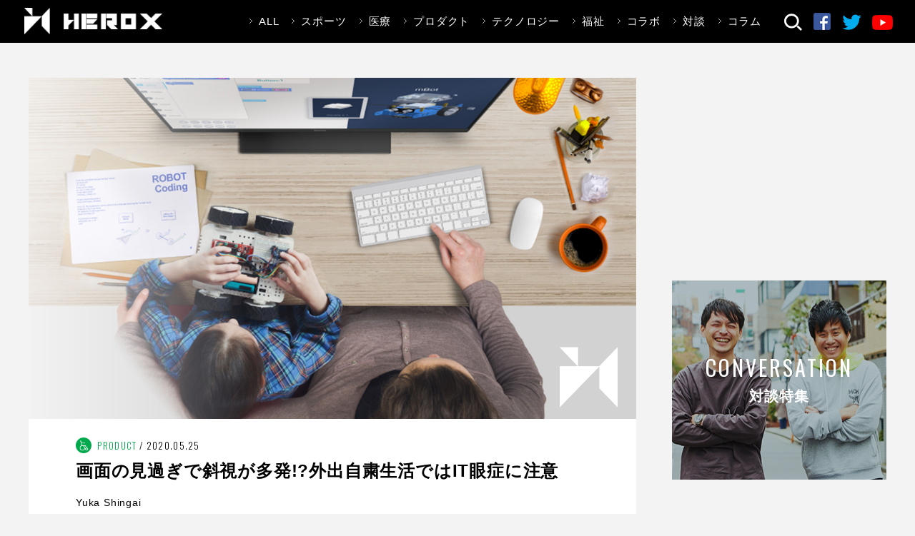

--- FILE ---
content_type: text/html; charset=UTF-8
request_url: http://hero-x.jp/article/9150/
body_size: 132572
content:
<!DOCTYPE html>
<html lang="ja"
	itemscope 
	itemtype="http://schema.org/Article" 
	prefix="og: http://ogp.me/ns#"  class="no-js">
<head>
	<meta charset="UTF-8">
	<meta name="viewport" content="width=device-width">
	<title>
		HERO X | 
		  画面の見過ぎで斜視が多発!?外出自粛生活ではIT眼症に注意	</title>
	<link rel="profile" href="http://gmpg.org/xfn/11">
	<link rel="pingback" href="http://hero-x.jp/xmlrpc.php">

	<!--[if lt IE 9]>
	<script src="http://hero-x.jp/wp-content/themes/hero-x/js/html5.js"></script>
	<![endif]-->
	
<!-- All in One SEO Pack 2.3.12.2.1 by Michael Torbert of Semper Fi Web Design[-1,-1] -->
<link rel="canonical" href="http://hero-x.jp/article/9150/" />
<meta property="og:title" content="画面の見過ぎで斜視が多発!?外出自粛生活ではIT眼症に注意" />
<meta property="og:type" content="article" />
<meta property="og:url" content="http://hero-x.jp/article/9150/" />
<meta property="og:image" content="http://hero-x.jp/wp-content/uploads/2020/05/874736cbc899cf16aea82b99f8785d51-1024x576.jpg" />
<meta property="og:site_name" content="HERO X" />
<meta property="og:description" content="CVSを解消する機能満載！ BenQのアイケアモニター 「GW2480T」  動画URL：https://www.youtube.com/watch?v=qnDGK8WkpgM&amp;feature=emb_logo 液晶ディスプレイ、DLPプロジェクターの生産数で世界トップクラスを誇る、台湾の電気製品メーカーBenQが近年とくに力を入れているのがヘルスケアや教育といった領域。ビジネスパーソンから医師とその患者、教師やゲーマーにいたるまで、ありとあらゆる人々の声に耳を傾けながら製品を生み出している同社が2019年に発売したフルHD液晶ディスプレイ「GW2480T」は、画面を見続けることによって発生する視界のかすみや頭痛、ドライアイといったコンピュータービジョンシンドローム（CVS）を防止するアイテムとして注目を集めている。 ブルーライト軽減、輝度と色温度を環境光に合わせて自動調節する「ブライトネスインテリジェンス」機能やディスプレイ上の表示のちらつきを防ぐ「フリッカーフリー」技術、ディスプレイに表示される赤や緑の量をそれぞれカスタマイズできるカラーユニバーサルモードなど、画面を眺めているうちに蓄積されるストレスを軽減するあらゆる機能が搭載されている。また、赤外線センサーでユーザーの有無を検出し、デスクにいる時間から逆算して休憩を促してくれたり、高さ調整機能で自分にとってベストな視聴角度に合わせられたりと、きめ細やかさにも富んでいる。 ITで生活が便利になる一方、 目の疲れは社会問題化!? アイケアモニターは、休校が終わってもプログラミングなどデジタル学習の機会も想定されるし、ゲームや映画・動画の視聴時にも、もちろん活用できる。これからはモニターが一家に一台という新常識が生まれるかもしれないなか、視聴環境を最適なものに整えることは新しい健康づくりとして注目されるであろう。 冒頭で触れた急性内斜視も、近くの画面を長時間集中して見てしまうことによって、眼を動かすための筋肉が収縮したままになることが原因と考えられている。BenQが注目したコンピュータービジョンシンドロームなどその他の症例からも、ディスプレイの見過ぎによる目の疲れは単なる体調不良に留まらず、社会問題化しているように思える。公益社団法人日本眼科医会では、こどものIT眼症を防ぐため、IT機器の使用は" />
<meta property="article:published_time" content="2020-05-25T10:00:54Z" />
<meta property="article:modified_time" content="2020-05-25T10:40:25Z" />
<meta name="twitter:card" content="summary" />
<meta name="twitter:site" content="@HEROX_jp" />
<meta name="twitter:domain" content="HEROX_jp" />
<meta name="twitter:title" content="画面の見過ぎで斜視が多発!?外出自粛生活ではIT眼症に注意" />
<meta name="twitter:description" content="CVSを解消する機能満載！ BenQのアイケアモニター 「GW2480T」  動画URL：https://www.youtube.com/watch?v=qnDGK8WkpgM&amp;feature=emb_logo 液晶ディスプレイ、DLPプロジェクターの生産数で世界トップクラスを誇る、台湾の電気製品メーカーBenQが近年とくに力を入れているのがヘルスケアや教育といった領域。ビジネスパーソンから医師とその患者、教師やゲーマーにいたるまで、ありとあらゆる人々の声に耳を傾けながら製品を生み出している同社が2019年に発売したフルHD液晶ディスプレイ「GW2480T」は、画面を見続けることによって発生する視界のかすみや頭痛、ドライアイといったコンピュータービジョンシンドローム（CVS）を防止するアイテムとして注目を集めている。 ブルーライト軽減、輝度と色温度を環境光に合わせて自動調節する「ブライトネスインテリジェンス」機能やディスプレイ上の表示のちらつきを防ぐ「フリッカーフリー」技術、ディスプレイに表示される赤や緑の量をそれぞれカスタマイズできるカラーユニバーサルモードなど、画面を眺めているうちに蓄積されるストレスを軽減するあらゆる機能が搭載されている。また、赤外線センサーでユーザーの有無を検出し、デスクにいる時間から逆算して休憩を促してくれたり、高さ調整機能で自分にとってベストな視聴角度に合わせられたりと、きめ細やかさにも富んでいる。 ITで生活が便利になる一方、 目の疲れは社会問題化!? アイケアモニターは、休校が終わってもプログラミングなどデジタル学習の機会も想定されるし、ゲームや映画・動画の視聴時にも、もちろん活用できる。これからはモニターが一家に一台という新常識が生まれるかもしれないなか、視聴環境を最適なものに整えることは新しい健康づくりとして注目されるであろう。 冒頭で触れた急性内斜視も、近くの画面を長時間集中して見てしまうことによって、眼を動かすための筋肉が収縮したままになることが原因と考えられている。BenQが注目したコンピュータービジョンシンドロームなどその他の症例からも、ディスプレイの見過ぎによる目の疲れは単なる体調不良に留まらず、社会問題化しているように思える。公益社団法人日本眼科医会では、こどものIT眼症を防ぐため、IT機器の使用は" />
<meta name="twitter:image" content="http://hero-x.jp/wp-content/uploads/2020/05/874736cbc899cf16aea82b99f8785d51-1024x576.jpg" />
<meta itemprop="image" content="http://hero-x.jp/wp-content/uploads/2020/05/874736cbc899cf16aea82b99f8785d51-1024x576.jpg" />
			<script>
			(function(i,s,o,g,r,a,m){i['GoogleAnalyticsObject']=r;i[r]=i[r]||function(){
			(i[r].q=i[r].q||[]).push(arguments)},i[r].l=1*new Date();a=s.createElement(o),
			m=s.getElementsByTagName(o)[0];a.async=1;a.src=g;m.parentNode.insertBefore(a,m)
			})(window,document,'script','//www.google-analytics.com/analytics.js','ga');

			ga('create', 'UA-100839744-1', 'auto');
			
			ga('send', 'pageview');
			</script>
<!-- /all in one seo pack -->
<link rel='dns-prefetch' href='//www.googletagmanager.com' />
<link rel='dns-prefetch' href='//s.w.org' />
<link rel="alternate" type="application/rss+xml" title="HERO X &raquo; 画面の見過ぎで斜視が多発!?外出自粛生活ではIT眼症に注意 のコメントのフィード" href="http://hero-x.jp/article/9150/feed/" />
		<script type="text/javascript">
			window._wpemojiSettings = {"baseUrl":"https:\/\/s.w.org\/images\/core\/emoji\/2.2.1\/72x72\/","ext":".png","svgUrl":"https:\/\/s.w.org\/images\/core\/emoji\/2.2.1\/svg\/","svgExt":".svg","source":{"concatemoji":"http:\/\/hero-x.jp\/wp-includes\/js\/wp-emoji-release.min.js?ver=4.7.2"}};
			!function(a,b,c){function d(a){var b,c,d,e,f=String.fromCharCode;if(!k||!k.fillText)return!1;switch(k.clearRect(0,0,j.width,j.height),k.textBaseline="top",k.font="600 32px Arial",a){case"flag":return k.fillText(f(55356,56826,55356,56819),0,0),!(j.toDataURL().length<3e3)&&(k.clearRect(0,0,j.width,j.height),k.fillText(f(55356,57331,65039,8205,55356,57096),0,0),b=j.toDataURL(),k.clearRect(0,0,j.width,j.height),k.fillText(f(55356,57331,55356,57096),0,0),c=j.toDataURL(),b!==c);case"emoji4":return k.fillText(f(55357,56425,55356,57341,8205,55357,56507),0,0),d=j.toDataURL(),k.clearRect(0,0,j.width,j.height),k.fillText(f(55357,56425,55356,57341,55357,56507),0,0),e=j.toDataURL(),d!==e}return!1}function e(a){var c=b.createElement("script");c.src=a,c.defer=c.type="text/javascript",b.getElementsByTagName("head")[0].appendChild(c)}var f,g,h,i,j=b.createElement("canvas"),k=j.getContext&&j.getContext("2d");for(i=Array("flag","emoji4"),c.supports={everything:!0,everythingExceptFlag:!0},h=0;h<i.length;h++)c.supports[i[h]]=d(i[h]),c.supports.everything=c.supports.everything&&c.supports[i[h]],"flag"!==i[h]&&(c.supports.everythingExceptFlag=c.supports.everythingExceptFlag&&c.supports[i[h]]);c.supports.everythingExceptFlag=c.supports.everythingExceptFlag&&!c.supports.flag,c.DOMReady=!1,c.readyCallback=function(){c.DOMReady=!0},c.supports.everything||(g=function(){c.readyCallback()},b.addEventListener?(b.addEventListener("DOMContentLoaded",g,!1),a.addEventListener("load",g,!1)):(a.attachEvent("onload",g),b.attachEvent("onreadystatechange",function(){"complete"===b.readyState&&c.readyCallback()})),f=c.source||{},f.concatemoji?e(f.concatemoji):f.wpemoji&&f.twemoji&&(e(f.twemoji),e(f.wpemoji)))}(window,document,window._wpemojiSettings);
		</script>
		<style type="text/css">
img.wp-smiley,
img.emoji {
	display: inline !important;
	border: none !important;
	box-shadow: none !important;
	height: 1em !important;
	width: 1em !important;
	margin: 0 .07em !important;
	vertical-align: -0.1em !important;
	background: none !important;
	padding: 0 !important;
}
</style>
<link rel='stylesheet' id='toc-screen-css'  href='http://hero-x.jp/wp-content/plugins/table-of-contents-plus/screen.min.css?ver=1509' type='text/css' media='all' />
<link rel='stylesheet' id='theme-style-css'  href='http://hero-x.jp/wp-content/themes/hero-x/style.css?ver=4.7.2' type='text/css' media='all' />
<link rel='stylesheet' id='wordpress-popular-posts-css'  href='http://hero-x.jp/wp-content/plugins/wordpress-popular-posts/style/wpp.css?ver=3.3.4' type='text/css' media='all' />
<script type='text/javascript' src='http://hero-x.jp/wp-includes/js/jquery/jquery.js?ver=1.12.4'></script>
<script type='text/javascript' src='http://hero-x.jp/wp-includes/js/jquery/jquery-migrate.min.js?ver=1.4.1'></script>
<script type='text/javascript' src='https://www.googletagmanager.com/gtag/js?id=UA-100839744-1' async></script>
<script type='text/javascript'>
window.dataLayer = window.dataLayer || [];function gtag(){dataLayer.push(arguments);}
gtag('js', new Date());
gtag('set', 'developer_id.dZTNiMT', true);
gtag('config', 'UA-100839744-1', {"anonymize_ip":true} );
</script>
<link rel='https://api.w.org/' href='http://hero-x.jp/wp-json/' />
<link rel="EditURI" type="application/rsd+xml" title="RSD" href="http://hero-x.jp/xmlrpc.php?rsd" />
<link rel="wlwmanifest" type="application/wlwmanifest+xml" href="http://hero-x.jp/wp-includes/wlwmanifest.xml" /> 
<meta name="generator" content="WordPress 4.7.2" />
<link rel='shortlink' href='http://hero-x.jp/?p=9150' />
<link rel="alternate" type="application/json+oembed" href="http://hero-x.jp/wp-json/oembed/1.0/embed?url=http%3A%2F%2Fhero-x.jp%2Farticle%2F9150%2F" />
<link rel="alternate" type="text/xml+oembed" href="http://hero-x.jp/wp-json/oembed/1.0/embed?url=http%3A%2F%2Fhero-x.jp%2Farticle%2F9150%2F&#038;format=xml" />
<!-- Favicon Rotator -->
<link rel="shortcut icon" href="http://hero-x.jp/wp-content/uploads/2017/06/herox_favicon.ico" />
<link rel="apple-touch-icon-precomposed" href="http://hero-x.jp/wp-content/uploads/2017/06/heroX_apple-touch-icon-1-114x114.png" />
<!-- End Favicon Rotator -->
<meta name="generator" content="Site Kit by Google 1.18.0" /><style type="text/css">div#toc_container {background: #eeeeee;border: 1px solid #4f4f4f;width: 100%;}div#toc_container ul li {font-size: 100%;}div#toc_container p.toc_title {color: #4f4f4f;}div#toc_container p.toc_title a,div#toc_container ul.toc_list a {color: #4f4f4f;}div#toc_container p.toc_title a:hover,div#toc_container ul.toc_list a:hover {color: #4f4f4f;}div#toc_container p.toc_title a:hover,div#toc_container ul.toc_list a:hover {color: #4f4f4f;}div#toc_container p.toc_title a:visited,div#toc_container ul.toc_list a:visited {color: #4f4f4f;}</style>
<script src="http://hero-x.jp/wp-content/plugins/wp-chgfontsize/wp-chgfontsize.js" type="text/javascript"></script>
				<!-- WordPress Popular Posts v3.3.4 -->
				<script type="text/javascript">

					var sampling_active = 0;
					var sampling_rate   = 100;
					var do_request = false;

					if ( !sampling_active ) {
						do_request = true;
					} else {
						var num = Math.floor(Math.random() * sampling_rate) + 1;
						do_request = ( 1 === num );
					}

					if ( do_request ) {

						/* Create XMLHttpRequest object and set variables */
						var xhr = ( window.XMLHttpRequest )
						  ? new XMLHttpRequest()
						  : new ActiveXObject( "Microsoft.XMLHTTP" ),
						url = 'http://hero-x.jp/wp-admin/admin-ajax.php',
						params = 'action=update_views_ajax&token=bbc1181de7&wpp_id=9150';
						/* Set request method and target URL */
						xhr.open( "POST", url, true );
						/* Set request header */
						xhr.setRequestHeader( "Content-type", "application/x-www-form-urlencoded" );
						/* Hook into onreadystatechange */
						xhr.onreadystatechange = function() {
							if ( 4 === xhr.readyState && 200 === xhr.status ) {
								if ( window.console && window.console.log ) {
									window.console.log( xhr.responseText );
								}
							}
						};
						/* Send request */
						xhr.send( params );

					}

				</script>
				<!-- End WordPress Popular Posts v3.3.4 -->
				<link rel="amphtml" href="http://hero-x.jp/article/9150/amp/" /><script async src="//pagead2.googlesyndication.com/pagead/js/adsbygoogle.js"></script><script>(adsbygoogle = window.adsbygoogle || []).push({"google_ad_client":"ca-pub-7764025416894818","enable_page_level_ads":true,"tag_partner":"site_kit"});</script>	<script src="//ajax.googleapis.com/ajax/libs/jquery/1.11.1/jquery.min.js"></script>
	<link href="//fonts.googleapis.com/css?family=Oswald:300,400|Roboto" rel="stylesheet">
	<!-- AutoHeight -->
	<script src="http://hero-x.jp/wp-content/themes/hero-x/js/AutoHeight/jQueryAutoHeight.js"></script>
	<script type="text/javascript">
	jQuery(document).ready(function($){
		if( $(window).width() > 480 ){
			$('.site-wrapper-main, .site-wrapper-sidebar').autoHeight();
		}
	});
	</script>
	<!-- /AutoHeight -->
	<!-- Sticky -->
	<script src="http://hero-x.jp/wp-content/themes/hero-x/js/stickyfill/stickyfill.js"></script>
	<script type="text/javascript">
	jQuery(document).ready(function($){
		Stickyfill.add($('.sidebar-category-list'));
	});
	</script>
	<!-- /Sticky -->
</head>

<body class="post-template-default single single-post postid-9150 single-format-standard">
<script type="text/javascript">

	function toggleMenu(){
		if( jQuery("#site-header").hasClass('menu-on') ){
			jQuery("#site-header").removeClass('menu-on');
			jQuery("#site-wrapper").removeClass('menu-on');
			jQuery("#menu-btn").removeClass('menu-on');
		}else{
			jQuery("#site-header").addClass('menu-on');
			jQuery("#site-wrapper").addClass('menu-on');
			jQuery("#menu-btn").addClass('menu-on');
		}
	}

	function toggleSearchbox(objThis){
		if( $(window).width() > 480 ){
			if( jQuery(objThis).parent().find(".search-field").hasClass('on') ){
				jQuery(objThis).parent().find(".search-field").removeClass('on');
				setTimeout(function(){$('.menubar-menu').fadeIn();}, 500);
				
				if (jQuery(objThis).parent().find(".search-field").val() != "" && jQuery(objThis).parent().find(".search-field").hasClass("changed")) {
					return true;
				} else {
					return false;
				}
				
			}else{
				$('.menubar-menu').fadeOut();
				setTimeout(function(){jQuery(objThis).parent().find(".search-field").addClass('on');}, 500);
				
				return false;
			}
		} else {
			if (jQuery(objThis).parent().find(".search-field").val() != "" && jQuery(objThis).parent().find(".search-field").hasClass("changed")) {
				return true;
			} else {
				return false;
			}
		}
	}

	jQuery(document).ready(function($){
		$("a[href^=#]").click(function() {
			var speed = 600;
			var href= $(this).attr("href");
			var target = $(href == "#" || href == "" ? 'html' : href);
			
			if( $(window).width() > 480 ){
				var position = target.offset().top - 60;
			} else {
				var position = target.offset().top - 40;
			}
			
			$('body,html').animate({scrollTop:position}, speed, 'swing');
			return false;
		});


		$(window).scroll(function(){
			var buff;
			if( $(window).width() > 480 ){
//				buff = 300;
				buff = 200;
			}else{
				buff = 50;
			}

			if( $(this).scrollTop() > 100 ){
				$('#site-header').addClass('scroll-on');
			}else{
				$('#site-header').removeClass('scroll-on');
			}
			$('.sc-trg').each(function(){
				var elemPos = $(this).offset().top;
				var scroll = $(window).scrollTop();
				var windowHeight = $(window).height();
				if (scroll > elemPos - windowHeight + buff){
					$(this).addClass('scrollin');
				}
			});

			var scroll_position = $(document).scrollTop();

			if( scroll_position > 100 ){
				$(".footer-fixed").addClass('fixed');
			}else{
				$(".footer-fixed").removeClass('fixed');
			}
		});
		$(window).resize(function(){
			if( $(window).width() > 480 ){
				$('.site-wrapper-main, .site-wrapper-sidebar').autoHeight();
				Stickyfill.add($('.sidebar-category-list'));
			} else {
				$('.site-wrapper-main, .site-wrapper-sidebar').removeAttr('style');
				Stickyfill.removeAll();
			}
		});
		$(window).trigger('resize');
		$(window).trigger('scroll');
	});

</script>

<header id="site-header" class="site-header">
	<div class="menubar">
		<p class="menubar-logo"><a href="http://hero-x.jp/"><img src="http://hero-x.jp/wp-content/themes/hero-x/image/common/logo-line.png" alt="HERO X"></a></p>
		<ul class="menubar-menu">
			<li><a href="http://hero-x.jp/articles/">ALL</a></li>
				<li class="cat-item cat-item-108"><a href="http://hero-x.jp/category/sports/" title="スポーツ、パラスポーツという枠を越えて、エクストリームな挑戦に着目。
アスリートたちの裏側からスポーツ文化の作り方まで幅広い切口でお届けします。">スポーツ</a>
</li>
	<li class="cat-item cat-item-109"><a href="http://hero-x.jp/category/medical/" title="病気の予防から発見、治療、リハビリまで。あらゆる段階において、
テクノロジーによって大きく変わりつつある医療業界の今と未来を探ります。">医療</a>
</li>
	<li class="cat-item cat-item-110"><a href="http://hero-x.jp/category/product/" title="障がいを補うものから、人間の能力を拡張するものへと変わりつつある、
医療・福祉に関するさまざまなプロダクトの進化をお伝えします。">プロダクト</a>
</li>
	<li class="cat-item cat-item-111"><a href="http://hero-x.jp/category/technology/" title="人間の能力を拡張するプロダクトや、新しい医療の在り方を実現するための
“種”となる、最先端テクノロジーに焦点をあてていきます。">テクノロジー</a>
</li>
	<li class="cat-item cat-item-112"><a href="http://hero-x.jp/category/welfare/" title="これまでにない福祉イベントの開催や地方自治体の活動まで。
真のダイバシティ社会を実現するための取り組みやそれを動かす人々を追います。">福祉</a>
</li>
	<li class="cat-item cat-item-113"><a href="http://hero-x.jp/category/collaboration/" title="アスリートのための最強マシンづくりから、イベント連携、プロダクト開発まで、
さまざまな“人”や“企業”と｢HERO X｣のコラボレーション企画をお届けします。">コラボ</a>
</li>
	<li class="cat-item cat-item-7"><a href="http://hero-x.jp/category/conversation/" title="｢HERO X｣の編集長である杉原行里が、｢ぜひ、話を聞いてみたい人物｣を直撃。
プロフェッショナルたちの熱い想いと想い描く未来像を引き出します。">対談</a>
</li>
	<li class="cat-item cat-item-114"><a href="http://hero-x.jp/category/column/" title="パラリンピックメダリストから研究者、デザイナーまで。
各分野を牽引するトップランナーたちの連載コラムをお届けします。">コラム</a>
</li>
		</ul>
		<div class="menubar-submenu sub-menu">
			<div class="menubar-submenu-inner">
				<form role="search" method="get" class="search-form clearfix" action="http://hero-x.jp/">
					<button type="submit" class="submit pc-disp" onclick="javascript: return toggleSearchbox(this);">検索</button>
					<input type="search" class="search-field" placeholder="" value="" name="s" onchange="$(this).addClass('changed');">
					<button type="submit"  class="submit sp-disp" onclick="javascript: return toggleSearchbox(this);">検索</button>
				</form>
				<ul class="sns-list clearfix"><!--
					--><li>
						<a href="https://www.facebook.com/herox.media/" target="_blank">
							<img src="http://hero-x.jp/wp-content/themes/hero-x/image/common/icon-fb.png" alt="Facebook" class="pc-disp">
							<img src="http://hero-x.jp/wp-content/themes/hero-x/image/common/icon-fb_sp.png" alt="Facebook" class="sp-disp">
						</a>
					</li><!--
					--><li>
						<a href="https://twitter.com/HEROX_jp" target="_blank">
							<img src="http://hero-x.jp/wp-content/themes/hero-x/image/common/icon-tw.png" alt="Twitter" class="pc-disp">
							<img src="http://hero-x.jp/wp-content/themes/hero-x/image/common/icon-tw_sp.png" alt="Twitter" class="sp-disp">
						</a>
					</li><!--
					--><li>
						<a href="https://www.youtube.com/channel/UCt2HDo14Sim08vmCP_lok-Q/featured" target="_blank">
							<img src="http://hero-x.jp/wp-content/themes/hero-x/image/common/icon-yt.png" alt="YouTube" class="pc-disp">
							<img src="http://hero-x.jp/wp-content/themes/hero-x/image/common/icon-yt_sp.png" alt="YouTube" class="sp-disp">
						</a>
					</li><!--
				--></ul>
			</div>
		</div>
	</div>
	<div class="logo">
		<p><a href="http://hero-x.jp/"><img src="http://hero-x.jp/wp-content/themes/hero-x/image/common/logo-line.png" alt="HERO X"></a></p>
	</div>
	<div class="header-body">
		<nav id="global-navi" class="global-navi clearfix">
			<ul><!--
				--><li>
					<a href="http://hero-x.jp/">
						<span class="main font-e-b">TOP PAGE</span>
						<span class="sub">トップページ</span>
					</a>
				</li><!--
				--><li>
					<a href="http://hero-x.jp/category/sports/">
						<span class="main font-e-b" style="color: #d0111b">SPORTS</span>
						<span class="sub">スポーツ</span>
					</a></li><!--
				--><li>
					<a href="http://hero-x.jp/category/medical/">
						<span class="main font-e-b" style="color: #3f9ae7">MEDICAL</span>
						<span class="sub">医療</span>
					</a></li><!--
				--><li>
					<a href="http://hero-x.jp/category/product/">
						<span class="main font-e-b" style="color: #00a94b">PRODUCT</span>
						<span class="sub">プロダクト</span>
					</a></li><!--
				--><li>
					<a href="http://hero-x.jp/category/technology/">
						<span class="main font-e-b" style="color: #1339a8">TECHNOLOGY</span>
						<span class="sub">テクノロジー</span>
					</a></li><!--
				--><li>
					<a href="http://hero-x.jp/category/welfare/">
						<span class="main font-e-b" style="color: #ff7e00">WELFARE</span>
						<span class="sub">福祉</span>
					</a></li><!--
				--><li>
					<a href="http://hero-x.jp/category/collaboration/">
						<span class="main font-e-b" style="color: #c0a00c">COLLABORATION</span>
						<span class="sub">コラボ</span>
					</a></li><!--
				--><li>
					<a href="http://hero-x.jp/category/conversation/">
						<span class="main font-e-b" style="color: #1fafad">CONVERSATION</span>
						<span class="sub">対談</span>
					</a></li><!--
				--><li>
					<a href="http://hero-x.jp/category/column/">
						<span class="main font-e-b" style="color: #b43f92">COLUMN</span>
						<span class="sub">コラム</span>
					</a></li><!--
				--><li>
					<a href="http://hero-x.jp/articles/">
						<span class="main font-e-b">ARTICLE</span>
						<span class="sub">記事一覧</span>
					</a>
				</li><!--
				--><li>
					<a href="http://hero-x.jp/ranking/">
						<span class="main font-e-b">RANKING</span>
						<span class="sub">ランキング</span>
					</a>
				</li><!--
			--></ul>
		</nav>
		<div class="sub-menu clearfix">
			<form role="search" method="get" class="search-form clearfix" action="http://hero-x.jp/">
				<button type="submit" class="submit pc-disp" onclick="javascript: return toggleSearchbox(this);">検索</button>
				<input type="search" class="search-field" placeholder="" value="" name="s" onchange="$(this).addClass('changed');">
				<button type="submit" class="submit sp-disp" onclick="javascript: return toggleSearchbox(this);">検索</button>
			</form>
			<ul class="sns-list clearfix">
				<li>
					<a href="https://www.facebook.com/herox.media/" target="_blank">
						<img src="http://hero-x.jp/wp-content/themes/hero-x/image/common/icon-fb.png" alt="Facebook" class="pc-disp">
						<img src="http://hero-x.jp/wp-content/themes/hero-x/image/common/icon-fb_sp.png" alt="Facebook" class="sp-disp">
					</a>
				</li>
				<li>
					<a href="https://twitter.com/HEROX_jp" target="_blank">
						<img src="http://hero-x.jp/wp-content/themes/hero-x/image/common/icon-tw.png" alt="Twitter" class="pc-disp">
						<img src="http://hero-x.jp/wp-content/themes/hero-x/image/common/icon-tw_sp.png" alt="Twitter" class="sp-disp">
					</a>
				</li>
				<li>
					<a href="https://www.youtube.com/channel/UCt2HDo14Sim08vmCP_lok-Q/featured" target="_blank">
						<img src="http://hero-x.jp/wp-content/themes/hero-x/image/common/icon-yt.png" alt="YouTube" class="pc-disp">
						<img src="http://hero-x.jp/wp-content/themes/hero-x/image/common/icon-yt_sp.png" alt="YouTube" class="sp-disp">
					</a>
				</li>
			</ul>
		</div>
	</div>
	<div id="menu-btn" class="menu-btn" onclick="javascript: toggleMenu();">
		<div class="border">
			<span class="top"></span>
			<span class="middle"></span>
			<span class="bottom"></span>
		</div>
	</div>
	<div class="menu-tri" onclick="javascript: toggleMenu();"></div>
</header>



<div id="site-wrapper" class="site-wrapper">
	<div class="menu-cover" onclick="javascript: toggleMenu();"></div>


	<div class="site-wrapper-inner clearfix">
	<div class="site-wrapper-main">

							<article id="article-9150">
			<div class="single-wrapper">
				<header class="post-header">
															<div class="catch">
							<img width="1200" height="675" src="http://hero-x.jp/wp-content/uploads/2020/05/874736cbc899cf16aea82b99f8785d51.jpg" class="attachment-full size-full wp-post-image" alt="" />							<span class="logo"></span>
						</div>
																		<div class="inner">
						<div class="meta font-e">
																																																							<span class="category"><a href="http://hero-x.jp/category/product/" style="color: #00a94b;"><span class="icon" style="background-color: #00a94b;"><img src="http://hero-x.jp/wp-content/uploads/2018/07/category-icon-product.png" alt="プロダクト"></span>
									PRODUCT</a></span>
																						<time class="date" datetime="2020-05-25">2020.05.25</time>
						</div>
						<h1 class="title">画面の見過ぎで斜視が多発!?外出自粛生活ではIT眼症に注意</h1>
													<p class="author-image noimage">Yuka Shingai</p>
											</div>
				</header>
				<div class="inner">
					<div class="post-content"><div id="toc_container" class="no_bullets"><p class="toc_title">目次</p><ul class="toc_list"><li><a href="#CVS_BenQ_GW2480T">CVSを解消する機能満載！
BenQのアイケアモニター
「GW2480T」</a></li><li><a href="#IT">ITで生活が便利になる一方、
目の疲れは社会問題化!?</a></li><li><a href="#_JINS_MEME_BRIDGE_JINS">眼の動きだけでデバイスをコントロールできる
「JINS MEME BRIDGE」が可能にするものとは？
【JINS：未来創造メーカー】</a></li></ul></div>
					<p class="lead-text">企業のリモートワークや全国の公立小中高校の休校によって、画面を通じたデジタルコミュニケーションが活性化する一方で、気がかりなのは、その二次的な健康被害。一部の学校で開始されたオンライン授業や、空き時間に動画配信コンテンツなどの視聴で子どもにタブレットやスマホを持たせる割合が上がった家庭も多いはず。長時間画面を見続けることが増えると、大人も子どもも気を付けたいのが目への負担である。近年、子どもや若者に急性内斜視の患者が増えているらしく、スマホなどタブレット端末の画面を長時間見過ぎることによる影響が懸念されている。目に優しいアイテムを取り入れて一工夫することで、在宅勤務も学習も快適になるかもしれない。</p><h2 style="text-align: center;"><span id="CVS_BenQ_GW2480T">CVSを解消する機能満載！<br />
BenQのアイケアモニター<br />
「GW2480T」</span></h2>
<p><iframe src="https://www.youtube.com/embed/qnDGK8WkpgM" width="100%" height="315" frameborder="0" allowfullscreen="allowfullscreen"></iframe></p>
<p style="text-align: right;">動画URL：<a href="https://www.youtube.com/watch?v=qnDGK8WkpgM&amp;feature=emb_logo">https://www.youtube.com/watch?v=qnDGK8WkpgM&amp;feature=emb_logo</a></p>
<p>液晶ディスプレイ、DLPプロジェクターの生産数で世界トップクラスを誇る、台湾の電気製品メーカーBenQが近年とくに力を入れているのがヘルスケアや教育といった領域。ビジネスパーソンから医師とその患者、教師やゲーマーにいたるまで、ありとあらゆる人々の声に耳を傾けながら製品を生み出している同社が2019年に発売したフルHD液晶ディスプレイ「GW2480T」は、画面を見続けることによって発生する視界のかすみや頭痛、ドライアイといったコンピュータービジョンシンドローム（CVS）を防止するアイテムとして注目を集めている。</p>
<p>ブルーライト軽減、輝度と色温度を環境光に合わせて自動調節する「ブライトネスインテリジェンス」機能やディスプレイ上の表示のちらつきを防ぐ「フリッカーフリー」技術、ディスプレイに表示される赤や緑の量をそれぞれカスタマイズできるカラーユニバーサルモードなど、画面を眺めているうちに蓄積されるストレスを軽減するあらゆる機能が搭載されている。また、赤外線センサーでユーザーの有無を検出し、デスクにいる時間から逆算して休憩を促してくれたり、高さ調整機能で自分にとってベストな視聴角度に合わせられたりと、きめ細やかさにも富んでいる。</p>
<h2 style="text-align: center;"><span id="IT">ITで生活が便利になる一方、<br />
目の疲れは社会問題化!?</span></h2>
<p>アイケアモニターは、休校が終わってもプログラミングなどデジタル学習の機会も想定されるし、ゲームや映画・動画の視聴時にも、もちろん活用できる。これからはモニターが一家に一台という新常識が生まれるかもしれないなか、視聴環境を最適なものに整えることは新しい健康づくりとして注目されるであろう。</p>
<p>冒頭で触れた急性内斜視も、近くの画面を長時間集中して見てしまうことによって、眼を動かすための筋肉が収縮したままになることが原因と考えられている。BenQが注目したコンピュータービジョンシンドロームなどその他の症例からも、ディスプレイの見過ぎによる目の疲れは単なる体調不良に留まらず、社会問題化しているように思える。公益社団法人日本眼科医会では、こどものIT眼症を防ぐため、IT機器の使用は “3つの50” を守ることと注意喚起している。<br />
1) 50cmで楽に見える状態のものを<br />
2) 連続使用は50分以内<br />
3) 距離は50cm以上離れる習慣を</p>
<p>子どもたちは、見る機能や目を動かす機能も発展途上であるためより注意したいが、大人の私たちも長時間のウェブ会議などリモートワーク疲れが出始めている今、テクノロジーを駆使したより健康なライフスタイルを目指したいものだ。</p>
<h2 style="text-align: center;"><span id="_JINS_MEME_BRIDGE_JINS">眼の動きだけでデバイスをコントロールできる<br />
「JINS MEME BRIDGE」が可能にするものとは？<br />
【JINS：未来創造メーカー】</span></h2>
<p><img class="aligncenter size-full wp-image-431" src="http://hero-x.jp/wp-content/uploads/2017/06/da5d2766f15833d318bbb6ef9f03cdf6.jpg" alt="" width="720" height="480" /></p>
<p style="text-align: right;">記事URL：<a href="http://hero-x.jp/article/191/">http://hero-x.jp/article/191/</a></p>
<p>同じく「目」に関するインタビューをアーカイブ記事からご紹介しよう。<br />
豊富なデザインとお手頃価格でおなじみの眼鏡メーカー「JINS」。なかでもヒット商品のブルーライトカット眼鏡「JINS SCREEN（旧JINS PC）」は、視力の悪い人は当然のこと、本来眼鏡が必要でない人にまで訴求した、メガネの新しい価値観を生み出した成功例のひとつであった。JINSがそういった新しい価値観でものづくりをするなかで生まれたのが「JINS MEME」、そして『JINS MEME BRIDGE』だ。</p>
<p>眼球が動いたとき眼の付近の皮膚表面に発生する電位の変化から、眼球の動きを判定する眼電位技術を利用したセンシング・アイウェア「JINS MEME（ジンズ・ミーム）」とそれを活用したプラットフォーム『JINS MEME BRIDGE』がALS患者の支援プロジェクトとしても知られている。</p>
<p>眼鏡をコントローラーとして使うことで、ハンディキャップを抱える人や高齢者、一般の人も含め、全ての人に表現の自由を叶えつつ、眼鏡＝視力の補正というこれまでの概念を覆すものだ。ただの装具でもファッションアイテムでもない、本来の目的を飛び越えた先に、無限の可能性が広がっている。</p>
<p>大人も子どもも、ハンディキャップを抱える人も、テクノロジーを上手に活用することで、全ての人がより心地よい生活を送れると言えよう。まずは今、酷使しがちな目を意識的にいたわってあげてみてはいかがだろうか。</p>
<p style="text-align: right;">TOP画像引用元：<a href="https://www.benq.com/">https://www.benq.com/</a></p>
</div>
											<p class="author">(text: Yuka Shingai)</p>
														<ul id="single-sns-list" class="sns-btn clearfix">
					<li class="fb"><a class="fb btn" href="http://www.facebook.com/share.php?u=http://hero-x.jp/article/9150/" onclick="window.open(this.href, 'FBwindow', 'width=650, height=450, menubar=no, toolbar=no, scrollbars=yes'); return false;"><img src="http://hero-x.jp/wp-content/themes/hero-x/image/common/sns-fb.png" alt="Facebookでシェアする"></a></li>
					<li class="tw"><a class="twitter btn" href="http://twitter.com/share?url=http://hero-x.jp/article/9150/&text=画面の見過ぎで斜視が多発!?外出自粛生活ではIT眼症に注意" target="_blank"><img src="http://hero-x.jp/wp-content/themes/hero-x/image/common/sns-tw.png" alt="ツイートする"></a></li>
					<li class="line"><a class="line btn" href="https://social-plugins.line.me/lineit/share?url=http://hero-x.jp/article/9150/" target="_blank"><img src="http://hero-x.jp/wp-content/themes/hero-x/image/common/sns-line.png" alt="LINEで送る"></a></li>
					<li class="email"><a class="email btn" href="mailto:?subject=画面の見過ぎで斜視が多発!?外出自粛生活ではIT眼症に注意&body=画面の見過ぎで斜視が多発!?外出自粛生活ではIT眼症に注意%0D%0Ahttp://hero-x.jp/article/9150/" target="_blank"><img src="http://hero-x.jp/wp-content/themes/hero-x/image/common/sns-email.png" alt="メールを送る"></a></li>
				</ul>
					</div>
			</div>
		</article>
<script type="text/javascript">
	jQuery(document).ready(function($){
		$("#article-9150 .toc_list a").each(function(index, element) {
			strHref = "9150-" + $(this).attr("href").substr(1);
			
			$("#article-9150 span#" + $(this).attr("href").substr(1)).attr("id", strHref);
			$(this).attr("href", "#" + strHref);
		});
	});
</script>
		
	<section class="single-pickup single-recommend home-article">
		<div class="default-title sc-trg fadein-box">
			<h2 class="title"><span class="font-e">RECOMMEND</span>
				<span class="title-j">あなたへのおすすめ</span></h2>
		</div>
		<ul class="home-post-list clearfix">
																			<li class="post-box sc-trg sp-full">
		<div class="inbox">
			<div class="image">
				<a href="http://hero-x.jp/article/62/">
											<img width="599" height="338" src="http://hero-x.jp/wp-content/uploads/2017/04/main_ax-599x338.jpg" class="attachment-thumb-large size-thumb-large wp-post-image" alt="" />										<span class="logo"></span>
					<span class="movie-play"></span>
				</a>
			</div>
			<div class="text">
				<div class="meta font-e">
																														<span class="category"><a href="http://hero-x.jp/category/product/" style="color: #00a94b;"><span class="icon" style="background-color: #00a94b;"><img src="http://hero-x.jp/wp-content/uploads/2018/07/category-icon-product.png" alt="プロダクト"></span>
							PRODUCT</a></span>
																<time class="date" datetime="2015/12/18">2015.12.18</time>
				</div>
				<p class="title pc-disp"><a href="http://hero-x.jp/article/62/">アレキサンダー・マックイーン、No.13の義足。義足はファッションアイテムか？</a></p>
				<p class="title sp-disp"><a href="http://hero-x.jp/article/62/">アレキサンダー・マックイーン、No.13の義足。義足はファッションアイテムか？</a></p>
							</div>
		</div>
	</li>
		<li class="post-box sc-trg sp-full">
		<div class="inbox">
			<div class="image">
				<a href="http://hero-x.jp/article/5143/">
											<img width="599" height="338" src="http://hero-x.jp/wp-content/uploads/2018/09/lon-599x338.jpg" class="attachment-thumb-large size-thumb-large wp-post-image" alt="" />										<span class="logo"></span>
					<span class="movie-play"></span>
				</a>
			</div>
			<div class="text">
				<div class="meta font-e">
																														<span class="category"><a href="http://hero-x.jp/category/product/" style="color: #00a94b;"><span class="icon" style="background-color: #00a94b;"><img src="http://hero-x.jp/wp-content/uploads/2018/07/category-icon-product.png" alt="プロダクト"></span>
							PRODUCT</a></span>
																<time class="date" datetime="2018/10/01">2018.10.01</time>
				</div>
				<p class="title pc-disp"><a href="http://hero-x.jp/article/5143/">松永製作所が、車いすバスケの強豪イギリス代表のオフィシャルサプライヤーに</a></p>
				<p class="title sp-disp"><a href="http://hero-x.jp/article/5143/">松永製作所が、車いすバスケの強豪イギリス代表のオフィシャルサプライヤーに</a></p>
							</div>
		</div>
	</li>
		<li class="post-box sc-trg">
		<div class="inbox">
			<div class="image">
				<a href="http://hero-x.jp/article/9038/">
											<img width="599" height="338" src="http://hero-x.jp/wp-content/uploads/2020/04/robots-599x338.jpg" class="attachment-thumb-large size-thumb-large wp-post-image" alt="" />										<span class="logo"></span>
					<span class="movie-play"></span>
				</a>
			</div>
			<div class="text">
				<div class="meta font-e">
																														<span class="category"><a href="http://hero-x.jp/category/product/" style="color: #00a94b;"><span class="icon" style="background-color: #00a94b;"><img src="http://hero-x.jp/wp-content/uploads/2018/07/category-icon-product.png" alt="プロダクト"></span>
							PRODUCT</a></span>
																<time class="date" datetime="2020/04/27">2020.04.27</time>
				</div>
				<p class="title pc-disp"><a href="http://hero-x.jp/article/9038/">人を動かせない今だからこそ動いてくれる奴がいた！コロナ対策で活躍しそうなロボたちの記事をプレイバック</a></p>
				<p class="title sp-disp"><a href="http://hero-x.jp/article/9038/">人を動かせない今だからこそ動いてくれる奴がいた！コロナ対策で活躍しそうなロボたちの記事をプレイバック</a></p>
							</div>
		</div>
	</li>
		<li class="post-box sc-trg">
		<div class="inbox">
			<div class="image">
				<a href="http://hero-x.jp/article/4239/">
											<img width="599" height="338" src="http://hero-x.jp/wp-content/uploads/2018/07/6-599x338.jpg" class="attachment-thumb-large size-thumb-large wp-post-image" alt="" />										<span class="logo"></span>
					<span class="movie-play"></span>
				</a>
			</div>
			<div class="text">
				<div class="meta font-e">
																														<span class="category"><a href="http://hero-x.jp/category/sports/" style="color: #d0111b;"><span class="icon" style="background-color: #d0111b;"><img src="http://hero-x.jp/wp-content/uploads/2018/07/category-icon-sports.png" alt="スポーツ"></span>
							SPORTS</a></span>
																				<span class="category"><a href="http://hero-x.jp/category/product/" style="color: #00a94b;"><span class="icon" style="background-color: #00a94b;"><img src="http://hero-x.jp/wp-content/uploads/2018/07/category-icon-product.png" alt="プロダクト"></span>
							PRODUCT</a></span>
																<time class="date" datetime="2018/07/03">2018.07.03</time>
				</div>
				<p class="title pc-disp"><a href="http://hero-x.jp/article/4239/">Monthly Selection：6月のおすすめ記事Best5</a></p>
				<p class="title sp-disp"><a href="http://hero-x.jp/article/4239/">Monthly Selection：6月のおすすめ記事Best5</a></p>
							</div>
		</div>
	</li>
																		</ul>
	</section>

																				<article id="article-332">
			<div class="single-wrapper">
				<header class="post-header">
															<div class="catch">
							<img width="1200" height="675" src="http://hero-x.jp/wp-content/uploads/2017/07/halo_2_top.jpg" class="attachment-full size-full wp-post-image" alt="" />							<span class="logo"></span>
						</div>
																		<div class="inner">
						<div class="meta font-e">
																																																							<span class="category"><a href="http://hero-x.jp/category/product/" style="color: #00a94b;"><span class="icon" style="background-color: #00a94b;"><img src="http://hero-x.jp/wp-content/uploads/2018/07/category-icon-product.png" alt="プロダクト"></span>
									PRODUCT</a></span>
																						<time class="date" datetime="2017-07-08">2017.07.08</time>
						</div>
						<h1 class="title">アップルと補聴器メーカーがタッグを組んだら、“第3の耳”が生まれた</h1>
													<p class="author-image noimage">田賀井 リエ</p>
											</div>
				</header>
				<div class="inner">
					<div class="post-content">					<p class="lead-text">ここ数年の補聴器の進化がめざましい。デザインはぐっとバリエーションが増え、よりおしゃれ度が増したし、機能的にも、よりハイスペックなものが続々と発売されています。中でも、オーダーメイド補聴器の先駆者として知られる米国スターキー・ヒヤリングテクノロジー社とアップルが共同開発した「Halo(TM)（ヘイロー）」は、いままでの補聴器の枠を超えた画期的なスマートワイヤレス補聴器と言っても過言ではありません。
</p><p>この商品が何よりもすごいのは、補聴器とスマホが連動しているという点。なんと、補聴器で電話を直接受けることができ、会話をすることができるのです。いま日本で主要なワイヤレス補聴器の多くは中継機器とのセットで動いており、中継機器は首からぶら下げたり、ポケットに入れたりしておく必要があります。しかし、ヘイローは、スマホ自体がその役目を果たしているため、中継機器を一切持つ必要はなく、とても便利だし、とても身軽だということがお分かり頂けるでしょうか。</p>
<p><img class="alignnone wp-image-1190 size-full" src="http://wellib.jp/wp-content/uploads/2015/12/Halo_1.jpg" alt="Halo_1" width="640" height="427" /></p>
<p>さらに、画期的なのは、TruLinkアプリと呼ばれるスマホアプリを使うことで、スマホがリモコンとなり、補聴器を自分好みにカスタマイズできるという点。意識しないと気付かないかもしれませんが、私たちは、さまざまな音環境の中で生活しています。たとえば、図書館などの静かな場所と、居酒屋などのうるさい場所では、耳が拾う音は異なります。前者では、快適に聞こえた音も、後者では聞こえないといった問題も当然起こってくるのです。そんな時、自分で補聴器の音質を調整することは難しく、単にボリュームを変えたり、購入した店舗で設定したメモリーに切り替えることでしかその場をやり過ごすことができませんでした。それでも満足が行かない場合は、結局、購入先の店舗に足を運ばなければならないのですが、一度調整しても、また環境によって音質を変える必要性が生じる場合もあるわけで、結局、補聴器の利用者を減らすことにつながってしまっていました。そんな難点をクリアしたのが、TruLinkアプリ。このアプリを使えば、TPOに合わせて耳が拾う音を、いとも簡単に自分好みの音質に微調整することができるのです。</p>
<p>加えて、自分好みにカスタマイズした音質設定とともに、ジオタグメモリーで場所を設定しておけば、その場所に着いた時に、スマホが感知し、自動的に音質が切り替わるという機能も装備。つまり、いつもの居酒屋に行けば、前もって自分が設定していた、「騒音の中でもより言葉を聞き取りやすい音質」メモリに切り替わるというわけ。</p>
<p>この他にも、補聴器がスマホの中にある音楽や動画を直接再生する「ワイヤレスヘッドホン」になったり、大事な音源を録音する「ワイヤレスマイク」として利用できたり、そのサイズゆえに、無くしがちな補聴器を、アプリを使って簡単に探し出すこともできるのです。<span class="s1">新機能のリリースとともにアプリは随時アップデートされていく予定。また、デバイスも進化し、ヘイローの第二世代となる「Halo2(ヘイロー2)」が誕生した。業界初の会話と音楽の同時パラレル処理を実現するという新機能が追加されたとのことだ。スマホと連動したことにより、無限大に広がる補聴器の可能性。進化を続けるヘイローに今後も注目していきたい。</span></p>
</div>
											<p class="author">(text: 田賀井 リエ)</p>
																<p class="author">(photo: 栗原 美穂)</p>
									<ul id="single-sns-list" class="sns-btn clearfix">
					<li class="fb"><a class="fb btn" href="http://www.facebook.com/share.php?u=http://hero-x.jp/article/332/" onclick="window.open(this.href, 'FBwindow', 'width=650, height=450, menubar=no, toolbar=no, scrollbars=yes'); return false;"><img src="http://hero-x.jp/wp-content/themes/hero-x/image/common/sns-fb.png" alt="Facebookでシェアする"></a></li>
					<li class="tw"><a class="twitter btn" href="http://twitter.com/share?url=http://hero-x.jp/article/332/&text=アップルと補聴器メーカーがタッグを組んだら、“第3の耳”が生まれた" target="_blank"><img src="http://hero-x.jp/wp-content/themes/hero-x/image/common/sns-tw.png" alt="ツイートする"></a></li>
					<li class="line"><a class="line btn" href="https://social-plugins.line.me/lineit/share?url=http://hero-x.jp/article/332/" target="_blank"><img src="http://hero-x.jp/wp-content/themes/hero-x/image/common/sns-line.png" alt="LINEで送る"></a></li>
					<li class="email"><a class="email btn" href="mailto:?subject=アップルと補聴器メーカーがタッグを組んだら、“第3の耳”が生まれた&body=アップルと補聴器メーカーがタッグを組んだら、“第3の耳”が生まれた%0D%0Ahttp://hero-x.jp/article/332/" target="_blank"><img src="http://hero-x.jp/wp-content/themes/hero-x/image/common/sns-email.png" alt="メールを送る"></a></li>
				</ul>
					</div>
			</div>
		</article>
<script type="text/javascript">
	jQuery(document).ready(function($){
		$("#article-332 .toc_list a").each(function(index, element) {
			strHref = "332-" + $(this).attr("href").substr(1);
			
			$("#article-332 span#" + $(this).attr("href").substr(1)).attr("id", strHref);
			$(this).attr("href", "#" + strHref);
		});
	});
</script>
															
</div>

<div class="site-wrapper-sidebar pc-disp">
<section class="default-section sidebar-banner-list">
	<ul><!--
		--><script async src="https://pagead2.googlesyndication.com/pagead/js/adsbygoogle.js"></script>
			<!-- Hero-X サイドバナーアドセンス -->
			<ins class="adsbygoogle"
				 style="display:inline-block;width:300px;height:280px"
				 data-ad-client="ca-pub-7764025416894818"
				 data-ad-slot="5979317931"></ins>
			<script>
				 (adsbygoogle = window.adsbygoogle || []).push({});
			</script><!--
		--><li class="ar-box sc-trg fadein-box"><span class="ar-inner"><a href="http://hero-x.jp/tag/conversation/" style="background-image: url(http://hero-x.jp/wp-content/themes/hero-x/image/common/sidebar-banner-conversation.jpg);"><span class="title-e font-e-b">CONVERSATION</span>
			<span class="title font-j-b">対談特集</span></a></span></li><!--
		--><li class="ar-box sc-trg fadein-box"><span class="ar-inner"><a href="http://hero-x.jp/tag/healthtech/" style="background-image: url(http://hero-x.jp/wp-content/themes/hero-x/image/common/sidebar-banner-healthtech.jpg);"><span class="title-e font-e-b">SPORTS</span>
			<span class="title font-j-b">スポーツ特集</span></a></span></li><!--
		--><li class="ar-box sc-trg fadein-box about"><span class="ar-inner"><a href="http://hero-x.jp/about/" style="background-image: url(http://hero-x.jp/wp-content/themes/hero-x/image/common/sidebar-banner-about.jpg);"><span class="title-e font-e-b">ABOUT HERO X</span>
			<span class="title font-e-b">HERO X について</span></a></span></li><!--
	--></ul>
</section>
<section class="default-section sidebar-image-list">
	<ul><!--
		--><li class="sc-trg fadein-box"><a href="http://shibuyacrossfm.jp"><img src="http://hero-x.jp/wp-content/themes/hero-x/image/common/herox_radio.png" alt="HERO X RADIO"></a></li><!--
		--><li class="sc-trg fadein-box"><a href="http://www.rds-design.jp/"><img src="http://hero-x.jp/wp-content/themes/hero-x/image/common/chimera_banner.jpg" alt="chimera"></a></li><!--
	--></ul>
</section>

<div class="default-section sidebar-ranking">
		<section class="default-section">
			<div class="default-title sc-trg fadein-box">
				<h2 class="title"><span class="font-e">RANKING</span>
					<span class="title-j">ランキング</span></h2>
			</div>
		</section>
	<div id="sidebar-article-ranking" class="">
		<nav id="sidebar-rank-navi" class="rank-navi sc-trg fadein-box">
			<ul class="font-e-b"><!--
				--><li><p class="on" rank="all">ALL</p></li><!--
				--><li><p rank="post">ARTICLE</p></li><!--
				--><li><p rank="movie">MOVIE</p></li><!--
			--></ul>
		</nav>

		
		<ul id="sidebar-rank-all" class="ranking rank-posts">
					<li class="post-box sc-trg">
		<div class="inbox">
			<div class="image">
				<a href="http://hero-x.jp/article/11620/">
											<img width="599" height="338" src="http://hero-x.jp/wp-content/uploads/2022/12/d6be1455955bb36208e5179460f3376e-599x338.jpg" class="attachment-thumb-large size-thumb-large wp-post-image" alt="" />										<span class="logo"></span>
					<span class="movie-play"></span>
				</a>
			</div>
			<div class="text">
				<div class="meta font-e">
																														<span class="category"><a href="http://hero-x.jp/category/collaboration/" style="color: #c0a00c;"><span class="icon" style="background-color: #c0a00c;"><img src="http://hero-x.jp/wp-content/uploads/2018/07/category-icon-collaboration.png" alt="コラボ"></span>
							COLLABORATION</a></span>
																<time class="date" datetime="2022/12/16">2022.12.16</time>
				</div>
				<p class="title pc-disp"><a href="http://hero-x.jp/article/11620/">独占取材！車いすレーサー伊藤智也 東京パラで生んだレガシー</a></p>
				<p class="title sp-disp"><a href="http://hero-x.jp/article/11620/">独占取材！車いすレーサー伊藤智也 東京パラで生んだレガシー</a></p>
							</div>
		</div>
	</li>
		<li class="post-box sc-trg">
		<div class="inbox">
			<div class="image">
				<a href="http://hero-x.jp/article/11493/">
											<img width="599" height="338" src="http://hero-x.jp/wp-content/uploads/2022/08/top-3-599x338.jpg" class="attachment-thumb-large size-thumb-large wp-post-image" alt="" />										<span class="logo"></span>
					<span class="movie-play"></span>
				</a>
			</div>
			<div class="text">
				<div class="meta font-e">
																														<span class="category"><a href="http://hero-x.jp/category/collaboration/" style="color: #c0a00c;"><span class="icon" style="background-color: #c0a00c;"><img src="http://hero-x.jp/wp-content/uploads/2018/07/category-icon-collaboration.png" alt="コラボ"></span>
							COLLABORATION</a></span>
																<time class="date" datetime="2022/08/25">2022.08.25</time>
				</div>
				<p class="title pc-disp"><a href="http://hero-x.jp/article/11493/">HEROQUEST　ワクワクする聴く冒険プログラム＃19,＃20 ダンス編</a></p>
				<p class="title sp-disp"><a href="http://hero-x.jp/article/11493/">HEROQUEST　ワクワクする聴く冒険プログラム＃19,＃20 ダンス編</a></p>
							</div>
		</div>
	</li>
		<li class="post-box sc-trg">
		<div class="inbox">
			<div class="image">
				<a href="http://hero-x.jp/article/11575/">
											<img width="599" height="338" src="http://hero-x.jp/wp-content/uploads/2022/10/top-599x338.jpg" class="attachment-thumb-large size-thumb-large wp-post-image" alt="" />										<span class="logo"></span>
					<span class="movie-play"></span>
				</a>
			</div>
			<div class="text">
				<div class="meta font-e">
																														<span class="category"><a href="http://hero-x.jp/category/technology/" style="color: #1339a8;"><span class="icon" style="background-color: #1339a8;"><img src="http://hero-x.jp/wp-content/uploads/2018/07/category-icon-technology.png" alt="テクノロジー"></span>
							TECHNOLOGY</a></span>
																<time class="date" datetime="2022/10/31">2022.10.31</time>
				</div>
				<p class="title pc-disp"><a href="http://hero-x.jp/article/11575/">遂に発表された『bespo』と『MIGRA』。 シーティングポジションの最適化は、新時代へ</a></p>
				<p class="title sp-disp"><a href="http://hero-x.jp/article/11575/">遂に発表された『bespo』と『MIGRA』。 シーティングポジションの最適化は、新時代へ</a></p>
							</div>
		</div>
	</li>
		<li class="post-box movie sc-trg">
		<div class="inbox">
			<div class="image">
				<a href="http://hero-x.jp/movie/334/">
											<img width="599" height="338" src="http://hero-x.jp/wp-content/uploads/2017/06/41c0a96b84d7bdcee3b943f2456fdbda-599x338.png" class="attachment-thumb-large size-thumb-large wp-post-image" alt="" />										<span class="logo"></span>
					<span class="movie-play"></span>
				</a>
			</div>
			<div class="text">
				<div class="meta font-e">
																														<span class="category"><a href="http://hero-x.jp/category/product/" style="color: #00a94b;"><span class="icon" style="background-color: #00a94b;"><img src="http://hero-x.jp/wp-content/uploads/2018/07/category-icon-product.png" alt="プロダクト"></span>
							PRODUCT</a></span>
																<time class="date" datetime="2016/05/19">2016.05.19</time>
				</div>
				<p class="title pc-disp"><a href="http://hero-x.jp/movie/334/">レゴブロックで車いす、義足まで？！ ネット上で話題のお手製レゴ医療器具</a></p>
				<p class="title sp-disp"><a href="http://hero-x.jp/movie/334/">レゴブロックで車いす、義足まで？！ ネット上で話題のお手製レゴ医療器具</a></p>
							</div>
		</div>
	</li>
		<li class="post-box movie sc-trg">
		<div class="inbox">
			<div class="image">
				<a href="http://hero-x.jp/movie/5322/">
											<img width="599" height="338" src="http://hero-x.jp/wp-content/uploads/2018/10/yo-599x338.jpg" class="attachment-thumb-large size-thumb-large wp-post-image" alt="" />										<span class="logo"></span>
					<span class="movie-play"></span>
				</a>
			</div>
			<div class="text">
				<div class="meta font-e">
																														<span class="category"><a href="http://hero-x.jp/category/technology/" style="color: #1339a8;"><span class="icon" style="background-color: #1339a8;"><img src="http://hero-x.jp/wp-content/uploads/2018/07/category-icon-technology.png" alt="テクノロジー"></span>
							TECHNOLOGY</a></span>
																<time class="date" datetime="2018/10/31">2018.10.31</time>
				</div>
				<p class="title pc-disp"><a href="http://hero-x.jp/movie/5322/">わずか19万円！？手の届く価格帯の筋電義手がイタリアからついに登場</a></p>
				<p class="title sp-disp"><a href="http://hero-x.jp/movie/5322/">わずか19万円！？手の届く価格帯の筋電義手がイタリアからついに登場</a></p>
							</div>
		</div>
	</li>
					</ul>

		
		<ul id="sidebar-rank-post" class="ranking rank-posts">
					<li class="post-box sc-trg">
		<div class="inbox">
			<div class="image">
				<a href="http://hero-x.jp/article/5106/">
											<img width="599" height="338" src="http://hero-x.jp/wp-content/uploads/2018/09/gib-599x338.jpg" class="attachment-thumb-large size-thumb-large wp-post-image" alt="" />										<span class="logo"></span>
					<span class="movie-play"></span>
				</a>
			</div>
			<div class="text">
				<div class="meta font-e">
																														<span class="category"><a href="http://hero-x.jp/category/product/" style="color: #00a94b;"><span class="icon" style="background-color: #00a94b;"><img src="http://hero-x.jp/wp-content/uploads/2018/07/category-icon-product.png" alt="プロダクト"></span>
							PRODUCT</a></span>
																<time class="date" datetime="2020/11/19">2020.11.19</time>
				</div>
				<p class="title pc-disp"><a href="http://hero-x.jp/article/5106/">骨折の治癒速度が格段にアップ！低出力超音波パルスを装備した「3Dプリントギプス」</a></p>
				<p class="title sp-disp"><a href="http://hero-x.jp/article/5106/">骨折の治癒速度が格段にアップ！低出力超音波パルスを装備した「3Dプリントギプス」</a></p>
							</div>
		</div>
	</li>
		<li class="post-box sc-trg">
		<div class="inbox">
			<div class="image">
				<a href="http://hero-x.jp/article/6219/">
											<img width="599" height="338" src="http://hero-x.jp/wp-content/uploads/2019/02/pana_bed_2-599x338.jpg" class="attachment-thumb-large size-thumb-large wp-post-image" alt="" />										<span class="logo"></span>
					<span class="movie-play"></span>
				</a>
			</div>
			<div class="text">
				<div class="meta font-e">
																														<span class="category"><a href="http://hero-x.jp/category/welfare/" style="color: #ff7e00;"><span class="icon" style="background-color: #ff7e00;"><img src="http://hero-x.jp/wp-content/uploads/2018/07/category-icon-welfare.png" alt="福祉"></span>
							WELFARE</a></span>
																<time class="date" datetime="2019/02/13">2019.02.13</time>
				</div>
				<p class="title pc-disp"><a href="http://hero-x.jp/article/6219/">ベッドの半分が車いすに！介護の現場で絶賛されるパナソニック エイジフリーの「リショーネPlus」</a></p>
				<p class="title sp-disp"><a href="http://hero-x.jp/article/6219/">ベッドの半分が車いすに！介護の現場で絶賛されるパナソニック エイジフリーの「リショーネPlus」</a></p>
							</div>
		</div>
	</li>
		<li class="post-box sc-trg">
		<div class="inbox">
			<div class="image">
				<a href="http://hero-x.jp/article/5569/">
											<img width="599" height="338" src="http://hero-x.jp/wp-content/uploads/2018/11/konishi_3.2-599x338.jpg" class="attachment-thumb-large size-thumb-large wp-post-image" alt="" />										<span class="logo"></span>
					<span class="movie-play"></span>
				</a>
			</div>
			<div class="text">
				<div class="meta font-e">
																														<span class="category"><a href="http://hero-x.jp/category/product/" style="color: #00a94b;"><span class="icon" style="background-color: #00a94b;"><img src="http://hero-x.jp/wp-content/uploads/2018/07/category-icon-product.png" alt="プロダクト"></span>
							PRODUCT</a></span>
																<time class="date" datetime="2018/11/26">2018.11.26</time>
				</div>
				<p class="title pc-disp"><a href="http://hero-x.jp/article/5569/">乙武洋匡が人生初の仁王立ち！話題のロボット義足を手掛けた小西哲哉のデザイン世界【the innovator】前編</a></p>
				<p class="title sp-disp"><a href="http://hero-x.jp/article/5569/">乙武洋匡が人生初の仁王立ち！話題のロボット義足を手掛けた小西哲哉のデザイン世界【the innovator】前編</a></p>
							</div>
		</div>
	</li>
		<li class="post-box sc-trg">
		<div class="inbox">
			<div class="image">
				<a href="http://hero-x.jp/article/9516/">
											<img width="599" height="338" src="http://hero-x.jp/wp-content/uploads/2020/08/idou_catch-1-599x338.jpg" class="attachment-thumb-large size-thumb-large wp-post-image" alt="" />										<span class="logo"></span>
					<span class="movie-play"></span>
				</a>
			</div>
			<div class="text">
				<div class="meta font-e">
																														<span class="category"><a href="http://hero-x.jp/category/product/" style="color: #00a94b;"><span class="icon" style="background-color: #00a94b;"><img src="http://hero-x.jp/wp-content/uploads/2018/07/category-icon-product.png" alt="プロダクト"></span>
							PRODUCT</a></span>
																<time class="date" datetime="2020/08/21">2020.08.21</time>
				</div>
				<p class="title pc-disp"><a href="http://hero-x.jp/article/9516/">モビリティの概念　〜移動の歴史〜</a></p>
				<p class="title sp-disp"><a href="http://hero-x.jp/article/9516/">モビリティの概念　〜移動の歴史〜</a></p>
							</div>
		</div>
	</li>
		<li class="post-box sc-trg">
		<div class="inbox">
			<div class="image">
				<a href="http://hero-x.jp/article/62/">
											<img width="599" height="338" src="http://hero-x.jp/wp-content/uploads/2017/04/main_ax-599x338.jpg" class="attachment-thumb-large size-thumb-large wp-post-image" alt="" />										<span class="logo"></span>
					<span class="movie-play"></span>
				</a>
			</div>
			<div class="text">
				<div class="meta font-e">
																														<span class="category"><a href="http://hero-x.jp/category/product/" style="color: #00a94b;"><span class="icon" style="background-color: #00a94b;"><img src="http://hero-x.jp/wp-content/uploads/2018/07/category-icon-product.png" alt="プロダクト"></span>
							PRODUCT</a></span>
																<time class="date" datetime="2015/12/18">2015.12.18</time>
				</div>
				<p class="title pc-disp"><a href="http://hero-x.jp/article/62/">アレキサンダー・マックイーン、No.13の義足。義足はファッションアイテムか？</a></p>
				<p class="title sp-disp"><a href="http://hero-x.jp/article/62/">アレキサンダー・マックイーン、No.13の義足。義足はファッションアイテムか？</a></p>
							</div>
		</div>
	</li>
					</ul>


		
		<ul id="sidebar-rank-movie" class="ranking rank-posts movie-ranking">
					<li class="post-box movie sc-trg">
		<div class="inbox">
			<div class="image">
				<a href="http://hero-x.jp/movie/334/">
											<img width="599" height="338" src="http://hero-x.jp/wp-content/uploads/2017/06/41c0a96b84d7bdcee3b943f2456fdbda-599x338.png" class="attachment-thumb-large size-thumb-large wp-post-image" alt="" />										<span class="logo"></span>
					<span class="movie-play"></span>
				</a>
			</div>
			<div class="text">
				<div class="meta font-e">
																														<span class="category"><a href="http://hero-x.jp/category/product/" style="color: #00a94b;"><span class="icon" style="background-color: #00a94b;"><img src="http://hero-x.jp/wp-content/uploads/2018/07/category-icon-product.png" alt="プロダクト"></span>
							PRODUCT</a></span>
																<time class="date" datetime="2016/05/19">2016.05.19</time>
				</div>
				<p class="title pc-disp"><a href="http://hero-x.jp/movie/334/">レゴブロックで車いす、義足まで？！ ネット上で話題のお手製レゴ医療器具</a></p>
				<p class="title sp-disp"><a href="http://hero-x.jp/movie/334/">レゴブロックで車いす、義足まで？！ ネット上で話題のお手製レゴ医療器具</a></p>
							</div>
		</div>
	</li>
		<li class="post-box movie sc-trg">
		<div class="inbox">
			<div class="image">
				<a href="http://hero-x.jp/movie/5322/">
											<img width="599" height="338" src="http://hero-x.jp/wp-content/uploads/2018/10/yo-599x338.jpg" class="attachment-thumb-large size-thumb-large wp-post-image" alt="" />										<span class="logo"></span>
					<span class="movie-play"></span>
				</a>
			</div>
			<div class="text">
				<div class="meta font-e">
																														<span class="category"><a href="http://hero-x.jp/category/technology/" style="color: #1339a8;"><span class="icon" style="background-color: #1339a8;"><img src="http://hero-x.jp/wp-content/uploads/2018/07/category-icon-technology.png" alt="テクノロジー"></span>
							TECHNOLOGY</a></span>
																<time class="date" datetime="2018/10/31">2018.10.31</time>
				</div>
				<p class="title pc-disp"><a href="http://hero-x.jp/movie/5322/">わずか19万円！？手の届く価格帯の筋電義手がイタリアからついに登場</a></p>
				<p class="title sp-disp"><a href="http://hero-x.jp/movie/5322/">わずか19万円！？手の届く価格帯の筋電義手がイタリアからついに登場</a></p>
							</div>
		</div>
	</li>
		<li class="post-box movie sc-trg">
		<div class="inbox">
			<div class="image">
				<a href="http://hero-x.jp/movie/8787/">
											<img width="599" height="338" src="http://hero-x.jp/wp-content/uploads/2020/03/vasculogic-599x338.jpg" class="attachment-thumb-large size-thumb-large wp-post-image" alt="" />										<span class="logo"></span>
					<span class="movie-play"></span>
				</a>
			</div>
			<div class="text">
				<div class="meta font-e">
																														<span class="category"><a href="http://hero-x.jp/category/technology/" style="color: #1339a8;"><span class="icon" style="background-color: #1339a8;"><img src="http://hero-x.jp/wp-content/uploads/2018/07/category-icon-technology.png" alt="テクノロジー"></span>
							TECHNOLOGY</a></span>
																<time class="date" datetime="2020/03/16">2020.03.16</time>
				</div>
				<p class="title pc-disp"><a href="http://hero-x.jp/movie/8787/">患者も医師も負担軽減！自動採血ロボット登場</a></p>
				<p class="title sp-disp"><a href="http://hero-x.jp/movie/8787/">患者も医師も負担軽減！自動採血ロボット登場</a></p>
							</div>
		</div>
	</li>
		<li class="post-box movie sc-trg">
		<div class="inbox">
			<div class="image">
				<a href="http://hero-x.jp/movie/6632/">
											<img width="599" height="338" src="http://hero-x.jp/wp-content/uploads/2019/03/PROOF-599x338.jpg" class="attachment-thumb-large size-thumb-large wp-post-image" alt="" />										<span class="logo"></span>
					<span class="movie-play"></span>
				</a>
			</div>
			<div class="text">
				<div class="meta font-e">
																														<span class="category"><a href="http://hero-x.jp/category/medical/" style="color: #3f9ae7;"><span class="icon" style="background-color: #3f9ae7;"><img src="http://hero-x.jp/wp-content/uploads/2018/07/category-icon-medical.png" alt="医療"></span>
							MEDICAL</a></span>
																<time class="date" datetime="2019/04/02">2019.04.02</time>
				</div>
				<p class="title pc-disp"><a href="http://hero-x.jp/movie/6632/">お酒の失敗にサヨウナラ！？飲み過ぎを知らせてくれるリストバンド「PROOF」</a></p>
				<p class="title sp-disp"><a href="http://hero-x.jp/movie/6632/">お酒の失敗にサヨウナラ！？飲み過ぎを知らせてくれるリストバンド「PROOF」</a></p>
							</div>
		</div>
	</li>
		<li class="post-box movie sc-trg">
		<div class="inbox">
			<div class="image">
				<a href="http://hero-x.jp/movie/1324/">
											<img width="599" height="338" src="http://hero-x.jp/wp-content/uploads/2017/08/zana-599x338.jpg" class="attachment-thumb-large size-thumb-large wp-post-image" alt="" />										<span class="logo"></span>
					<span class="movie-play"></span>
				</a>
			</div>
			<div class="text">
				<div class="meta font-e">
																														<span class="category"><a href="http://hero-x.jp/category/sports/" style="color: #d0111b;"><span class="icon" style="background-color: #d0111b;"><img src="http://hero-x.jp/wp-content/uploads/2018/07/category-icon-sports.png" alt="スポーツ"></span>
							SPORTS</a></span>
																<time class="date" datetime="2017/09/05">2017.09.05</time>
				</div>
				<p class="title pc-disp"><a href="http://hero-x.jp/movie/1324/">元F1ドライバー、アレッサンドロ・ザナルディ  世界的ヒーローが歩んだ七転八起の半生【Alessandro Leone Zanardi】</a></p>
				<p class="title sp-disp"><a href="http://hero-x.jp/movie/1324/">元F1ドライバー、アレッサンドロ・ザナルディ  世界的ヒーローが歩んだ七転八起の半生【Alessandro Leone Zanardi】</a></p>
							</div>
		</div>
	</li>
					</ul>

		<div class="default-btn sc-trg fadein-box">
			<a href="http://hero-x.jp/ranking/"><span class="icon">もっと見る</span></a>
		</div>
	</div>
</div>

<script type="text/javascript">
	jQuery(document).ready(function($){
		$('#sidebar-rank-navi p').on('click', function(){
			$('#sidebar-rank-navi p').removeClass('on');
			$(this).addClass('on');
			toggleSidebarRanking();
		});
//		toggleSidebarRanking();
	});
	function toggleSidebarRanking(){
		jQuery('#sidebar-article-ranking .ranking').css('display', 'none');
		var rank_id = jQuery('#sidebar-rank-navi p.on').attr('rank');
		jQuery('#sidebar-rank-' + rank_id).css('display', 'block');
	}
</script>

	<section class="default-section sidebar-pickup">
		<div class="default-title sc-trg fadein-box">
			<h2 class="title"><span class="font-e">PICK UP</span>
				<span class="title-j">注目記事</span></h2>
		</div>
		<ul class="sidebar-pickup-post-list sc-trg fadein-box clearfix">
													<li class="post-box sc-trg sp-full">
		<div class="inbox">
			<div class="image">
				<a href="http://hero-x.jp/article/7806/">
											<img width="599" height="338" src="http://hero-x.jp/wp-content/uploads/2019/09/fuRo_1-599x338.jpg" class="attachment-thumb-large size-thumb-large wp-post-image" alt="" />										<span class="logo"></span>
					<span class="movie-play"></span>
				</a>
			</div>
			<div class="text">
				<div class="meta font-e">
																														<span class="category"><a href="http://hero-x.jp/category/conversation/" style="color: #1fafad;"><span class="icon" style="background-color: #1fafad;"><img src="http://hero-x.jp/wp-content/uploads/2018/07/category-icon-conversation.png" alt="対談"></span>
							CONVERSATION</a></span>
																<time class="date" datetime="2019/09/18">2019.09.18</time>
				</div>
				<p class="title pc-disp"><a href="http://hero-x.jp/article/7806/">fuRoとRDSのコラボから生まれたシーティングシミュレータとは？ 「SS01」前編</a></p>
				<p class="title sp-disp"><a href="http://hero-x.jp/article/7806/">fuRoとRDSのコラボから生まれたシーティングシミュレータとは？ 「SS01」前編</a></p>
							</div>
		</div>
	</li>
																				<li class="post-box movie sc-trg sp-full">
		<div class="inbox">
			<div class="image">
				<a href="http://hero-x.jp/movie/5282/">
											<img width="599" height="338" src="http://hero-x.jp/wp-content/uploads/2018/10/gun-599x338.jpg" class="attachment-thumb-large size-thumb-large wp-post-image" alt="" />										<span class="logo"></span>
					<span class="movie-play"></span>
				</a>
			</div>
			<div class="text">
				<div class="meta font-e">
																														<span class="category"><a href="http://hero-x.jp/category/technology/" style="color: #1339a8;"><span class="icon" style="background-color: #1339a8;"><img src="http://hero-x.jp/wp-content/uploads/2018/07/category-icon-technology.png" alt="テクノロジー"></span>
							TECHNOLOGY</a></span>
																<time class="date" datetime="2018/10/25">2018.10.25</time>
				</div>
				<p class="title pc-disp"><a href="http://hero-x.jp/movie/5282/">義手からダーツを発射！？筋電位で動くバイオニックNERF</a></p>
				<p class="title sp-disp"><a href="http://hero-x.jp/movie/5282/">義手からダーツを発射！？筋電位で動くバイオニックNERF</a></p>
							</div>
		</div>
	</li>
		<li class="post-box sc-trg sp-full">
		<div class="inbox">
			<div class="image">
				<a href="http://hero-x.jp/article/5525/">
											<img width="599" height="338" src="http://hero-x.jp/wp-content/uploads/2018/11/taion-599x338.jpg" class="attachment-thumb-large size-thumb-large wp-post-image" alt="" />										<span class="logo"></span>
					<span class="movie-play"></span>
				</a>
			</div>
			<div class="text">
				<div class="meta font-e">
																														<span class="category"><a href="http://hero-x.jp/category/medical/" style="color: #3f9ae7;"><span class="icon" style="background-color: #3f9ae7;"><img src="http://hero-x.jp/wp-content/uploads/2018/07/category-icon-medical.png" alt="医療"></span>
							MEDICAL</a></span>
																<time class="date" datetime="2020/10/30">2020.10.30</time>
				</div>
				<p class="title pc-disp"><a href="http://hero-x.jp/article/5525/">肌にふれず、わずか1秒でピピ！ マルチな機能を持った次世代体温計</a></p>
				<p class="title sp-disp"><a href="http://hero-x.jp/article/5525/">肌にふれず、わずか1秒でピピ！ マルチな機能を持った次世代体温計</a></p>
							</div>
		</div>
	</li>
		<li class="post-box sc-trg">
		<div class="inbox">
			<div class="image">
				<a href="http://hero-x.jp/article/10328/">
											<img width="599" height="338" src="http://hero-x.jp/wp-content/uploads/2021/03/0322-599x338.jpg" class="attachment-thumb-large size-thumb-large wp-post-image" alt="" />										<span class="logo"></span>
					<span class="movie-play"></span>
				</a>
			</div>
			<div class="text">
				<div class="meta font-e">
																														<span class="category"><a href="http://hero-x.jp/category/collaboration/" style="color: #c0a00c;"><span class="icon" style="background-color: #c0a00c;"><img src="http://hero-x.jp/wp-content/uploads/2018/07/category-icon-collaboration.png" alt="コラボ"></span>
							COLLABORATION</a></span>
																<time class="date" datetime="2021/03/22">2021.03.22</time>
				</div>
				<p class="title pc-disp"><a href="http://hero-x.jp/article/10328/">【mirai.Response】注目トピックスBEST 5</a></p>
				<p class="title sp-disp"><a href="http://hero-x.jp/article/10328/">【mirai.Response】注目トピックスBEST 5</a></p>
							</div>
		</div>
	</li>
		<li class="post-box sc-trg">
		<div class="inbox">
			<div class="image">
				<a href="http://hero-x.jp/article/3845/">
											<img width="599" height="338" src="http://hero-x.jp/wp-content/uploads/2018/05/gif_5-599x338.jpg" class="attachment-thumb-large size-thumb-large wp-post-image" alt="" />										<span class="logo"></span>
					<span class="movie-play"></span>
				</a>
			</div>
			<div class="text">
				<div class="meta font-e">
																														<span class="category"><a href="http://hero-x.jp/category/product/" style="color: #00a94b;"><span class="icon" style="background-color: #00a94b;"><img src="http://hero-x.jp/wp-content/uploads/2018/07/category-icon-product.png" alt="プロダクト"></span>
							PRODUCT</a></span>
																<time class="date" datetime="2018/05/15">2018.05.15</time>
				</div>
				<p class="title pc-disp"><a href="http://hero-x.jp/article/3845/">アップルウォッチでも測定可能！ 動きの「滑らかさ」を世界に先駆け数値化</a></p>
				<p class="title sp-disp"><a href="http://hero-x.jp/article/3845/">アップルウォッチでも測定可能！ 動きの「滑らかさ」を世界に先駆け数値化</a></p>
							</div>
		</div>
	</li>
		<li class="post-box sc-trg">
		<div class="inbox">
			<div class="image">
				<a href="http://hero-x.jp/article/8216/">
											<img width="599" height="338" src="http://hero-x.jp/wp-content/uploads/2019/11/nishi_2-599x338.jpg" class="attachment-thumb-large size-thumb-large wp-post-image" alt="" />										<span class="logo"></span>
					<span class="movie-play"></span>
				</a>
			</div>
			<div class="text">
				<div class="meta font-e">
																														<span class="category"><a href="http://hero-x.jp/category/conversation/" style="color: #1fafad;"><span class="icon" style="background-color: #1fafad;"><img src="http://hero-x.jp/wp-content/uploads/2018/07/category-icon-conversation.png" alt="対談"></span>
							CONVERSATION</a></span>
																<time class="date" datetime="2019/11/28">2019.11.28</time>
				</div>
				<p class="title pc-disp"><a href="http://hero-x.jp/article/8216/">月齢が早いほど効果が出やすい！頭のフォルムを美しく再成形する、赤ちゃんのヘルメット　後編</a></p>
				<p class="title sp-disp"><a href="http://hero-x.jp/article/8216/">月齢が早いほど効果が出やすい！頭のフォルムを美しく再成形する、赤ちゃんのヘルメット　後編</a></p>
							</div>
		</div>
	</li>
		<li class="post-box movie sc-trg">
		<div class="inbox">
			<div class="image">
				<a href="http://hero-x.jp/movie/7487/">
											<img width="599" height="338" src="http://hero-x.jp/wp-content/uploads/2019/08/radio_5.10-599x338.jpg" class="attachment-thumb-large size-thumb-large wp-post-image" alt="" />										<span class="logo"></span>
					<span class="movie-play"></span>
				</a>
			</div>
			<div class="text">
				<div class="meta font-e">
																														<span class="category"><a href="http://hero-x.jp/category/collaboration/" style="color: #c0a00c;"><span class="icon" style="background-color: #c0a00c;"><img src="http://hero-x.jp/wp-content/uploads/2018/07/category-icon-collaboration.png" alt="コラボ"></span>
							COLLABORATION</a></span>
																<time class="date" datetime="2019/08/08">2019.08.08</time>
				</div>
				<p class="title pc-disp"><a href="http://hero-x.jp/movie/7487/">メディアは伝えるだけではない！？【HERO X RADIO vol.12】</a></p>
				<p class="title sp-disp"><a href="http://hero-x.jp/movie/7487/">メディアは伝えるだけではない！？【HERO X RADIO vol.12】</a></p>
							</div>
		</div>
	</li>
		<li class="post-box sc-trg">
		<div class="inbox">
			<div class="image">
				<a href="http://hero-x.jp/article/8005/">
											<img width="599" height="338" src="http://hero-x.jp/wp-content/uploads/2019/10/nyubo-599x338.jpg" class="attachment-thumb-large size-thumb-large wp-post-image" alt="" />										<span class="logo"></span>
					<span class="movie-play"></span>
				</a>
			</div>
			<div class="text">
				<div class="meta font-e">
																														<span class="category"><a href="http://hero-x.jp/category/medical/" style="color: #3f9ae7;"><span class="icon" style="background-color: #3f9ae7;"><img src="http://hero-x.jp/wp-content/uploads/2018/07/category-icon-medical.png" alt="医療"></span>
							MEDICAL</a></span>
																<time class="date" datetime="2019/10/23">2019.10.23</time>
				</div>
				<p class="title pc-disp"><a href="http://hero-x.jp/article/8005/">メンテナンス手術が不要に。3Dプリンター技術による新たな乳房再建方法</a></p>
				<p class="title sp-disp"><a href="http://hero-x.jp/article/8005/">メンテナンス手術が不要に。3Dプリンター技術による新たな乳房再建方法</a></p>
							</div>
		</div>
	</li>
									</ul>
	</section>

		<section class="default-section category-list sidebar-category-list sticky">
			<div class="default-title sc-trg fadein-box">
				<h2 class="title"><span class="font-e">CATEGORY</span>
					<span class="title-j">カテゴリー</span></h2>
			</div>
	
			<ul><!--
				--><li class="ar-box sc-trg fadein-box"><span class="ar-inner"><a href="http://hero-x.jp/category/sports/" style="background-image: url(http://hero-x.jp/wp-content/uploads/2018/07/category-banner_sidebar-sports.jpg);">
					<span class="title font-j-b">スポーツ</span>
					<span class="title-e font-e">SPORTS</span>
					<span class="icon" style="background-image: url(http://hero-x.jp/wp-content/uploads/2018/07/category-icon-sports.png);"></span></a></span></li><!--
				--><li class="ar-box sc-trg fadein-box"><span class="ar-inner"><a href="http://hero-x.jp/category/medical/" style="background-image: url(http://hero-x.jp/wp-content/uploads/2018/07/category-banner_sidebar-medical.jpg);">
					<span class="title font-j-b">医療</span>
					<span class="title-e font-e">MEDICAL</span>
					<span class="icon" style="background-image: url(http://hero-x.jp/wp-content/uploads/2018/07/category-icon-medical.png);"></span></a></span></li><!--
				--><li class="ar-box sc-trg fadein-box"><span class="ar-inner"><a href="http://hero-x.jp/category/product/" style="background-image: url(http://hero-x.jp/wp-content/uploads/2018/07/category-banner_sidebar-product.jpg);">
					<span class="title font-j-b">プロダクト</span>
					<span class="title-e font-e">PRODUCT</span>
					<span class="icon" style="background-image: url(http://hero-x.jp/wp-content/uploads/2018/07/category-icon-product.png);"></span></a></span></li><!--
				--><li class="ar-box sc-trg fadein-box"><span class="ar-inner"><a href="http://hero-x.jp/category/technology/" style="background-image: url(http://hero-x.jp/wp-content/uploads/2018/07/category-banner_sidebar-technology.jpg);">
					<span class="title font-j-b">テクノロジー</span>
					<span class="title-e font-e">TECHNOLOGY</span>
					<span class="icon" style="background-image: url(http://hero-x.jp/wp-content/uploads/2018/07/category-icon-technology.png);"></span></a></span></li><!--
				--><li class="ar-box sc-trg fadein-box"><span class="ar-inner"><a href="http://hero-x.jp/category/welfare/" style="background-image: url(http://hero-x.jp/wp-content/uploads/2018/07/category-banner_sidebar-welfare.jpg);">
					<span class="title font-j-b">福祉</span>
					<span class="title-e font-e">WELFARE</span>
					<span class="icon" style="background-image: url(http://hero-x.jp/wp-content/uploads/2018/07/category-icon-welfare.png);"></span></a></span></li><!--
				--><li class="ar-box sc-trg fadein-box"><span class="ar-inner"><a href="http://hero-x.jp/category/collaboration/" style="background-image: url(http://hero-x.jp/wp-content/uploads/2018/07/category-banner_sidebar-collaboration.jpg);">
					<span class="title font-j-b">コラボ</span>
					<span class="title-e font-e">COLLABORATION</span>
					<span class="icon" style="background-image: url(http://hero-x.jp/wp-content/uploads/2018/07/category-icon-collaboration.png);"></span></a></span></li><!--
				--><li class="ar-box sc-trg fadein-box"><span class="ar-inner"><a href="http://hero-x.jp/category/conversation/" style="background-image: url(http://hero-x.jp/wp-content/uploads/2018/07/category-banner_sidebar-conversation.jpg);">
					<span class="title font-j-b">対談</span>
					<span class="title-e font-e">CONVERSATION</span>
					<span class="icon" style="background-image: url(http://hero-x.jp/wp-content/uploads/2018/07/category-icon-conversation.png);"></span></a></span></li><!--
				--><li class="ar-box sc-trg fadein-box"><span class="ar-inner"><a href="http://hero-x.jp/category/column/" style="background-image: url(http://hero-x.jp/wp-content/uploads/2018/07/category-banner_sidebar-column.jpg);">
					<span class="title font-j-b">コラム</span>
					<span class="title-e font-e">COLUMN</span>
					<span class="icon" style="background-image: url(http://hero-x.jp/wp-content/uploads/2018/07/category-icon-column.png);"></span></a></span></li><!--
			--></ul>
		</section>
</div>

</div>



	<section class="single-pickup home-article">
		<div class="default-title sc-trg fadein-box">
			<h2 class="title"><span class="font-e">PICK UP</span>
				<span class="title-j">注目記事</span></h2>
		</div>
		<ul class="home-post-list clearfix">
													<li class="post-box sc-trg sp-full">
		<div class="inbox">
			<div class="image">
				<a href="http://hero-x.jp/article/7806/">
											<img width="599" height="338" src="http://hero-x.jp/wp-content/uploads/2019/09/fuRo_1-599x338.jpg" class="attachment-thumb-large size-thumb-large wp-post-image" alt="" />										<span class="logo"></span>
					<span class="movie-play"></span>
				</a>
			</div>
			<div class="text">
				<div class="meta font-e">
																														<span class="category"><a href="http://hero-x.jp/category/conversation/" style="color: #1fafad;"><span class="icon" style="background-color: #1fafad;"><img src="http://hero-x.jp/wp-content/uploads/2018/07/category-icon-conversation.png" alt="対談"></span>
							CONVERSATION</a></span>
																<time class="date" datetime="2019/09/18">2019.09.18</time>
				</div>
				<p class="title pc-disp"><a href="http://hero-x.jp/article/7806/">fuRoとRDSのコラボから生まれたシーティングシミュレータとは？ 「SS01」前編</a></p>
				<p class="title sp-disp"><a href="http://hero-x.jp/article/7806/">fuRoとRDSのコラボから生まれたシーティングシミュレータとは？ 「SS01」前編</a></p>
							</div>
		</div>
	</li>
																				<li class="post-box sc-trg sp-full">
		<div class="inbox">
			<div class="image">
				<a href="http://hero-x.jp/article/11668/">
											<img width="599" height="338" src="http://hero-x.jp/wp-content/uploads/2023/02/TOP-599x338.jpg" class="attachment-thumb-large size-thumb-large wp-post-image" alt="" />										<span class="logo"></span>
					<span class="movie-play"></span>
				</a>
			</div>
			<div class="text">
				<div class="meta font-e">
																														<span class="category"><a href="http://hero-x.jp/category/collaboration/" style="color: #c0a00c;"><span class="icon" style="background-color: #c0a00c;"><img src="http://hero-x.jp/wp-content/uploads/2018/07/category-icon-collaboration.png" alt="コラボ"></span>
							COLLABORATION</a></span>
																<time class="date" datetime="2023/02/02">2023.02.02</time>
				</div>
				<p class="title pc-disp"><a href="http://hero-x.jp/article/11668/">HEROQUEST　ワクワクする聴く冒険プログラム＃42,＃43　アスリート編</a></p>
				<p class="title sp-disp"><a href="http://hero-x.jp/article/11668/">HEROQUEST　ワクワクする聴く冒険プログラム＃42,＃43　アスリート編</a></p>
							</div>
		</div>
	</li>
		<li class="post-box sc-trg sp-full">
		<div class="inbox">
			<div class="image">
				<a href="http://hero-x.jp/article/9272/">
											<img width="599" height="338" src="http://hero-x.jp/wp-content/uploads/2020/06/0618-599x338.png" class="attachment-thumb-large size-thumb-large wp-post-image" alt="" />										<span class="logo"></span>
					<span class="movie-play"></span>
				</a>
			</div>
			<div class="text">
				<div class="meta font-e">
																														<span class="category"><a href="http://hero-x.jp/category/technology/" style="color: #1339a8;"><span class="icon" style="background-color: #1339a8;"><img src="http://hero-x.jp/wp-content/uploads/2018/07/category-icon-technology.png" alt="テクノロジー"></span>
							TECHNOLOGY</a></span>
																<time class="date" datetime="2020/06/18">2020.06.18</time>
				</div>
				<p class="title pc-disp"><a href="http://hero-x.jp/article/9272/">歯科矯正のネックは通院　AI搭載の「歯並び撮影アプリ」で煩わしさを半減か</a></p>
				<p class="title sp-disp"><a href="http://hero-x.jp/article/9272/">歯科矯正のネックは通院　AI搭載の「歯並び撮影アプリ」で煩わしさを半減か</a></p>
							</div>
		</div>
	</li>
		<li class="post-box sc-trg">
		<div class="inbox">
			<div class="image">
				<a href="http://hero-x.jp/article/6515/">
											<img width="599" height="338" src="http://hero-x.jp/wp-content/uploads/2019/03/vr_4-599x338.jpg" class="attachment-thumb-large size-thumb-large wp-post-image" alt="" />										<span class="logo"></span>
					<span class="movie-play"></span>
				</a>
			</div>
			<div class="text">
				<div class="meta font-e">
																														<span class="category"><a href="http://hero-x.jp/category/technology/" style="color: #1339a8;"><span class="icon" style="background-color: #1339a8;"><img src="http://hero-x.jp/wp-content/uploads/2018/07/category-icon-technology.png" alt="テクノロジー"></span>
							TECHNOLOGY</a></span>
																<time class="date" datetime="2019/03/27">2019.03.27</time>
				</div>
				<p class="title pc-disp"><a href="http://hero-x.jp/article/6515/">バーチャル空間に両腕を再現！VRは医学療法の救世主となるか</a></p>
				<p class="title sp-disp"><a href="http://hero-x.jp/article/6515/">バーチャル空間に両腕を再現！VRは医学療法の救世主となるか</a></p>
							</div>
		</div>
	</li>
		<li class="post-box movie sc-trg">
		<div class="inbox">
			<div class="image">
				<a href="http://hero-x.jp/movie/6010/">
											<img width="599" height="338" src="http://hero-x.jp/wp-content/uploads/2019/01/Wandelbots-599x338.jpg" class="attachment-thumb-large size-thumb-large wp-post-image" alt="" />										<span class="logo"></span>
					<span class="movie-play"></span>
				</a>
			</div>
			<div class="text">
				<div class="meta font-e">
																														<span class="category"><a href="http://hero-x.jp/category/technology/" style="color: #1339a8;"><span class="icon" style="background-color: #1339a8;"><img src="http://hero-x.jp/wp-content/uploads/2018/07/category-icon-technology.png" alt="テクノロジー"></span>
							TECHNOLOGY</a></span>
																<time class="date" datetime="2019/01/29">2019.01.29</time>
				</div>
				<p class="title pc-disp"><a href="http://hero-x.jp/movie/6010/">プログラミングなしでロボットを動かせる！ドイツ発Wandelbotsのジャケット型デバイス</a></p>
				<p class="title sp-disp"><a href="http://hero-x.jp/movie/6010/">プログラミングなしでロボットを動かせる！ドイツ発Wandelbotsのジャケット型デバイス</a></p>
							</div>
		</div>
	</li>
		<li class="post-box sc-trg">
		<div class="inbox">
			<div class="image">
				<a href="http://hero-x.jp/article/4329/">
											<img width="599" height="338" src="http://hero-x.jp/wp-content/uploads/2018/07/alex-599x338.jpg" class="attachment-thumb-large size-thumb-large wp-post-image" alt="" />										<span class="logo"></span>
					<span class="movie-play"></span>
				</a>
			</div>
			<div class="text">
				<div class="meta font-e">
																														<span class="category"><a href="http://hero-x.jp/category/technology/" style="color: #1339a8;"><span class="icon" style="background-color: #1339a8;"><img src="http://hero-x.jp/wp-content/uploads/2018/07/category-icon-technology.png" alt="テクノロジー"></span>
							TECHNOLOGY</a></span>
																<time class="date" datetime="2018/07/11">2018.07.11</time>
				</div>
				<p class="title pc-disp"><a href="http://hero-x.jp/article/4329/">まるでアクセサリーのような姿勢矯正デバイス「ALEX PLUS」</a></p>
				<p class="title sp-disp"><a href="http://hero-x.jp/article/4329/">まるでアクセサリーのような姿勢矯正デバイス「ALEX PLUS」</a></p>
							</div>
		</div>
	</li>
		<li class="post-box movie sc-trg">
		<div class="inbox">
			<div class="image">
				<a href="http://hero-x.jp/movie/5735/">
											<img width="599" height="338" src="http://hero-x.jp/wp-content/uploads/2018/12/sin-599x338.jpg" class="attachment-thumb-large size-thumb-large wp-post-image" alt="" />										<span class="logo"></span>
					<span class="movie-play"></span>
				</a>
			</div>
			<div class="text">
				<div class="meta font-e">
																														<span class="category"><a href="http://hero-x.jp/category/technology/" style="color: #1339a8;"><span class="icon" style="background-color: #1339a8;"><img src="http://hero-x.jp/wp-content/uploads/2018/07/category-icon-technology.png" alt="テクノロジー"></span>
							TECHNOLOGY</a></span>
																<time class="date" datetime="2018/12/13">2018.12.13</time>
				</div>
				<p class="title pc-disp"><a href="http://hero-x.jp/movie/5735/">スポーツは「観戦」から「同化」するものへ。高専生が生み出した『シンクロアスリート』の可能性　前編</a></p>
				<p class="title sp-disp"><a href="http://hero-x.jp/movie/5735/">スポーツは「観戦」から「同化」するものへ。高専生が生み出した『シンクロアスリート』の可能性　前編</a></p>
							</div>
		</div>
	</li>
		<li class="post-box movie sc-trg">
		<div class="inbox">
			<div class="image">
				<a href="http://hero-x.jp/movie/7526/">
											<img width="599" height="338" src="http://hero-x.jp/wp-content/uploads/2019/08/megane-599x338.jpg" class="attachment-thumb-large size-thumb-large wp-post-image" alt="" />										<span class="logo"></span>
					<span class="movie-play"></span>
				</a>
			</div>
			<div class="text">
				<div class="meta font-e">
																														<span class="category"><a href="http://hero-x.jp/category/product/" style="color: #00a94b;"><span class="icon" style="background-color: #00a94b;"><img src="http://hero-x.jp/wp-content/uploads/2018/07/category-icon-product.png" alt="プロダクト"></span>
							PRODUCT</a></span>
																<time class="date" datetime="2019/09/10">2019.09.10</time>
				</div>
				<p class="title pc-disp"><a href="http://hero-x.jp/movie/7526/">スマホ世代の子どもたちは早くから老眼鏡をかけるようになる？</a></p>
				<p class="title sp-disp"><a href="http://hero-x.jp/movie/7526/">スマホ世代の子どもたちは早くから老眼鏡をかけるようになる？</a></p>
							</div>
		</div>
	</li>
									</ul>
	</section>

<div class="sp-disp">

<div class="default-section sidebar-ranking">
		<section class="default-section">
			<div class="default-title sc-trg fadein-box">
				<h2 class="title"><span class="font-e">RANKING</span>
					<span class="title-j">ランキング</span></h2>
			</div>
		</section>
	<div id="sidebar-article-ranking" class="">
		<nav id="sidebar-rank-navi" class="rank-navi sc-trg fadein-box">
			<ul class="font-e-b"><!--
				--><li><p class="on" rank="all">ALL</p></li><!--
				--><li><p rank="post">ARTICLE</p></li><!--
				--><li><p rank="movie">MOVIE</p></li><!--
			--></ul>
		</nav>

		
		<ul id="sidebar-rank-all" class="ranking rank-posts">
					<li class="post-box sc-trg">
		<div class="inbox">
			<div class="image">
				<a href="http://hero-x.jp/article/11620/">
											<img width="599" height="338" src="http://hero-x.jp/wp-content/uploads/2022/12/d6be1455955bb36208e5179460f3376e-599x338.jpg" class="attachment-thumb-large size-thumb-large wp-post-image" alt="" />										<span class="logo"></span>
					<span class="movie-play"></span>
				</a>
			</div>
			<div class="text">
				<div class="meta font-e">
																														<span class="category"><a href="http://hero-x.jp/category/collaboration/" style="color: #c0a00c;"><span class="icon" style="background-color: #c0a00c;"><img src="http://hero-x.jp/wp-content/uploads/2018/07/category-icon-collaboration.png" alt="コラボ"></span>
							COLLABORATION</a></span>
																<time class="date" datetime="2022/12/16">2022.12.16</time>
				</div>
				<p class="title pc-disp"><a href="http://hero-x.jp/article/11620/">独占取材！車いすレーサー伊藤智也 東京パラで生んだレガシー</a></p>
				<p class="title sp-disp"><a href="http://hero-x.jp/article/11620/">独占取材！車いすレーサー伊藤智也 東京パラで生んだレガシー</a></p>
							</div>
		</div>
	</li>
		<li class="post-box sc-trg">
		<div class="inbox">
			<div class="image">
				<a href="http://hero-x.jp/article/11493/">
											<img width="599" height="338" src="http://hero-x.jp/wp-content/uploads/2022/08/top-3-599x338.jpg" class="attachment-thumb-large size-thumb-large wp-post-image" alt="" />										<span class="logo"></span>
					<span class="movie-play"></span>
				</a>
			</div>
			<div class="text">
				<div class="meta font-e">
																														<span class="category"><a href="http://hero-x.jp/category/collaboration/" style="color: #c0a00c;"><span class="icon" style="background-color: #c0a00c;"><img src="http://hero-x.jp/wp-content/uploads/2018/07/category-icon-collaboration.png" alt="コラボ"></span>
							COLLABORATION</a></span>
																<time class="date" datetime="2022/08/25">2022.08.25</time>
				</div>
				<p class="title pc-disp"><a href="http://hero-x.jp/article/11493/">HEROQUEST　ワクワクする聴く冒険プログラム＃19,＃20 ダンス編</a></p>
				<p class="title sp-disp"><a href="http://hero-x.jp/article/11493/">HEROQUEST　ワクワクする聴く冒険プログラム＃19,＃20 ダンス編</a></p>
							</div>
		</div>
	</li>
		<li class="post-box sc-trg">
		<div class="inbox">
			<div class="image">
				<a href="http://hero-x.jp/article/11575/">
											<img width="599" height="338" src="http://hero-x.jp/wp-content/uploads/2022/10/top-599x338.jpg" class="attachment-thumb-large size-thumb-large wp-post-image" alt="" />										<span class="logo"></span>
					<span class="movie-play"></span>
				</a>
			</div>
			<div class="text">
				<div class="meta font-e">
																														<span class="category"><a href="http://hero-x.jp/category/technology/" style="color: #1339a8;"><span class="icon" style="background-color: #1339a8;"><img src="http://hero-x.jp/wp-content/uploads/2018/07/category-icon-technology.png" alt="テクノロジー"></span>
							TECHNOLOGY</a></span>
																<time class="date" datetime="2022/10/31">2022.10.31</time>
				</div>
				<p class="title pc-disp"><a href="http://hero-x.jp/article/11575/">遂に発表された『bespo』と『MIGRA』。 シーティングポジションの最適化は、新時代へ</a></p>
				<p class="title sp-disp"><a href="http://hero-x.jp/article/11575/">遂に発表された『bespo』と『MIGRA』。 シーティングポジションの最適化は、新時代へ</a></p>
							</div>
		</div>
	</li>
		<li class="post-box movie sc-trg">
		<div class="inbox">
			<div class="image">
				<a href="http://hero-x.jp/movie/334/">
											<img width="599" height="338" src="http://hero-x.jp/wp-content/uploads/2017/06/41c0a96b84d7bdcee3b943f2456fdbda-599x338.png" class="attachment-thumb-large size-thumb-large wp-post-image" alt="" />										<span class="logo"></span>
					<span class="movie-play"></span>
				</a>
			</div>
			<div class="text">
				<div class="meta font-e">
																														<span class="category"><a href="http://hero-x.jp/category/product/" style="color: #00a94b;"><span class="icon" style="background-color: #00a94b;"><img src="http://hero-x.jp/wp-content/uploads/2018/07/category-icon-product.png" alt="プロダクト"></span>
							PRODUCT</a></span>
																<time class="date" datetime="2016/05/19">2016.05.19</time>
				</div>
				<p class="title pc-disp"><a href="http://hero-x.jp/movie/334/">レゴブロックで車いす、義足まで？！ ネット上で話題のお手製レゴ医療器具</a></p>
				<p class="title sp-disp"><a href="http://hero-x.jp/movie/334/">レゴブロックで車いす、義足まで？！ ネット上で話題のお手製レゴ医療器具</a></p>
							</div>
		</div>
	</li>
		<li class="post-box movie sc-trg">
		<div class="inbox">
			<div class="image">
				<a href="http://hero-x.jp/movie/5322/">
											<img width="599" height="338" src="http://hero-x.jp/wp-content/uploads/2018/10/yo-599x338.jpg" class="attachment-thumb-large size-thumb-large wp-post-image" alt="" />										<span class="logo"></span>
					<span class="movie-play"></span>
				</a>
			</div>
			<div class="text">
				<div class="meta font-e">
																														<span class="category"><a href="http://hero-x.jp/category/technology/" style="color: #1339a8;"><span class="icon" style="background-color: #1339a8;"><img src="http://hero-x.jp/wp-content/uploads/2018/07/category-icon-technology.png" alt="テクノロジー"></span>
							TECHNOLOGY</a></span>
																<time class="date" datetime="2018/10/31">2018.10.31</time>
				</div>
				<p class="title pc-disp"><a href="http://hero-x.jp/movie/5322/">わずか19万円！？手の届く価格帯の筋電義手がイタリアからついに登場</a></p>
				<p class="title sp-disp"><a href="http://hero-x.jp/movie/5322/">わずか19万円！？手の届く価格帯の筋電義手がイタリアからついに登場</a></p>
							</div>
		</div>
	</li>
					</ul>

		
		<ul id="sidebar-rank-post" class="ranking rank-posts">
					<li class="post-box sc-trg">
		<div class="inbox">
			<div class="image">
				<a href="http://hero-x.jp/article/5106/">
											<img width="599" height="338" src="http://hero-x.jp/wp-content/uploads/2018/09/gib-599x338.jpg" class="attachment-thumb-large size-thumb-large wp-post-image" alt="" />										<span class="logo"></span>
					<span class="movie-play"></span>
				</a>
			</div>
			<div class="text">
				<div class="meta font-e">
																														<span class="category"><a href="http://hero-x.jp/category/product/" style="color: #00a94b;"><span class="icon" style="background-color: #00a94b;"><img src="http://hero-x.jp/wp-content/uploads/2018/07/category-icon-product.png" alt="プロダクト"></span>
							PRODUCT</a></span>
																<time class="date" datetime="2020/11/19">2020.11.19</time>
				</div>
				<p class="title pc-disp"><a href="http://hero-x.jp/article/5106/">骨折の治癒速度が格段にアップ！低出力超音波パルスを装備した「3Dプリントギプス」</a></p>
				<p class="title sp-disp"><a href="http://hero-x.jp/article/5106/">骨折の治癒速度が格段にアップ！低出力超音波パルスを装備した「3Dプリントギプス」</a></p>
							</div>
		</div>
	</li>
		<li class="post-box sc-trg">
		<div class="inbox">
			<div class="image">
				<a href="http://hero-x.jp/article/6219/">
											<img width="599" height="338" src="http://hero-x.jp/wp-content/uploads/2019/02/pana_bed_2-599x338.jpg" class="attachment-thumb-large size-thumb-large wp-post-image" alt="" />										<span class="logo"></span>
					<span class="movie-play"></span>
				</a>
			</div>
			<div class="text">
				<div class="meta font-e">
																														<span class="category"><a href="http://hero-x.jp/category/welfare/" style="color: #ff7e00;"><span class="icon" style="background-color: #ff7e00;"><img src="http://hero-x.jp/wp-content/uploads/2018/07/category-icon-welfare.png" alt="福祉"></span>
							WELFARE</a></span>
																<time class="date" datetime="2019/02/13">2019.02.13</time>
				</div>
				<p class="title pc-disp"><a href="http://hero-x.jp/article/6219/">ベッドの半分が車いすに！介護の現場で絶賛されるパナソニック エイジフリーの「リショーネPlus」</a></p>
				<p class="title sp-disp"><a href="http://hero-x.jp/article/6219/">ベッドの半分が車いすに！介護の現場で絶賛されるパナソニック エイジフリーの「リショーネPlus」</a></p>
							</div>
		</div>
	</li>
		<li class="post-box sc-trg">
		<div class="inbox">
			<div class="image">
				<a href="http://hero-x.jp/article/5569/">
											<img width="599" height="338" src="http://hero-x.jp/wp-content/uploads/2018/11/konishi_3.2-599x338.jpg" class="attachment-thumb-large size-thumb-large wp-post-image" alt="" />										<span class="logo"></span>
					<span class="movie-play"></span>
				</a>
			</div>
			<div class="text">
				<div class="meta font-e">
																														<span class="category"><a href="http://hero-x.jp/category/product/" style="color: #00a94b;"><span class="icon" style="background-color: #00a94b;"><img src="http://hero-x.jp/wp-content/uploads/2018/07/category-icon-product.png" alt="プロダクト"></span>
							PRODUCT</a></span>
																<time class="date" datetime="2018/11/26">2018.11.26</time>
				</div>
				<p class="title pc-disp"><a href="http://hero-x.jp/article/5569/">乙武洋匡が人生初の仁王立ち！話題のロボット義足を手掛けた小西哲哉のデザイン世界【the innovator】前編</a></p>
				<p class="title sp-disp"><a href="http://hero-x.jp/article/5569/">乙武洋匡が人生初の仁王立ち！話題のロボット義足を手掛けた小西哲哉のデザイン世界【the innovator】前編</a></p>
							</div>
		</div>
	</li>
		<li class="post-box sc-trg">
		<div class="inbox">
			<div class="image">
				<a href="http://hero-x.jp/article/9516/">
											<img width="599" height="338" src="http://hero-x.jp/wp-content/uploads/2020/08/idou_catch-1-599x338.jpg" class="attachment-thumb-large size-thumb-large wp-post-image" alt="" />										<span class="logo"></span>
					<span class="movie-play"></span>
				</a>
			</div>
			<div class="text">
				<div class="meta font-e">
																														<span class="category"><a href="http://hero-x.jp/category/product/" style="color: #00a94b;"><span class="icon" style="background-color: #00a94b;"><img src="http://hero-x.jp/wp-content/uploads/2018/07/category-icon-product.png" alt="プロダクト"></span>
							PRODUCT</a></span>
																<time class="date" datetime="2020/08/21">2020.08.21</time>
				</div>
				<p class="title pc-disp"><a href="http://hero-x.jp/article/9516/">モビリティの概念　〜移動の歴史〜</a></p>
				<p class="title sp-disp"><a href="http://hero-x.jp/article/9516/">モビリティの概念　〜移動の歴史〜</a></p>
							</div>
		</div>
	</li>
		<li class="post-box sc-trg">
		<div class="inbox">
			<div class="image">
				<a href="http://hero-x.jp/article/62/">
											<img width="599" height="338" src="http://hero-x.jp/wp-content/uploads/2017/04/main_ax-599x338.jpg" class="attachment-thumb-large size-thumb-large wp-post-image" alt="" />										<span class="logo"></span>
					<span class="movie-play"></span>
				</a>
			</div>
			<div class="text">
				<div class="meta font-e">
																														<span class="category"><a href="http://hero-x.jp/category/product/" style="color: #00a94b;"><span class="icon" style="background-color: #00a94b;"><img src="http://hero-x.jp/wp-content/uploads/2018/07/category-icon-product.png" alt="プロダクト"></span>
							PRODUCT</a></span>
																<time class="date" datetime="2015/12/18">2015.12.18</time>
				</div>
				<p class="title pc-disp"><a href="http://hero-x.jp/article/62/">アレキサンダー・マックイーン、No.13の義足。義足はファッションアイテムか？</a></p>
				<p class="title sp-disp"><a href="http://hero-x.jp/article/62/">アレキサンダー・マックイーン、No.13の義足。義足はファッションアイテムか？</a></p>
							</div>
		</div>
	</li>
					</ul>


		
		<ul id="sidebar-rank-movie" class="ranking rank-posts movie-ranking">
					<li class="post-box movie sc-trg">
		<div class="inbox">
			<div class="image">
				<a href="http://hero-x.jp/movie/334/">
											<img width="599" height="338" src="http://hero-x.jp/wp-content/uploads/2017/06/41c0a96b84d7bdcee3b943f2456fdbda-599x338.png" class="attachment-thumb-large size-thumb-large wp-post-image" alt="" />										<span class="logo"></span>
					<span class="movie-play"></span>
				</a>
			</div>
			<div class="text">
				<div class="meta font-e">
																														<span class="category"><a href="http://hero-x.jp/category/product/" style="color: #00a94b;"><span class="icon" style="background-color: #00a94b;"><img src="http://hero-x.jp/wp-content/uploads/2018/07/category-icon-product.png" alt="プロダクト"></span>
							PRODUCT</a></span>
																<time class="date" datetime="2016/05/19">2016.05.19</time>
				</div>
				<p class="title pc-disp"><a href="http://hero-x.jp/movie/334/">レゴブロックで車いす、義足まで？！ ネット上で話題のお手製レゴ医療器具</a></p>
				<p class="title sp-disp"><a href="http://hero-x.jp/movie/334/">レゴブロックで車いす、義足まで？！ ネット上で話題のお手製レゴ医療器具</a></p>
							</div>
		</div>
	</li>
		<li class="post-box movie sc-trg">
		<div class="inbox">
			<div class="image">
				<a href="http://hero-x.jp/movie/5322/">
											<img width="599" height="338" src="http://hero-x.jp/wp-content/uploads/2018/10/yo-599x338.jpg" class="attachment-thumb-large size-thumb-large wp-post-image" alt="" />										<span class="logo"></span>
					<span class="movie-play"></span>
				</a>
			</div>
			<div class="text">
				<div class="meta font-e">
																														<span class="category"><a href="http://hero-x.jp/category/technology/" style="color: #1339a8;"><span class="icon" style="background-color: #1339a8;"><img src="http://hero-x.jp/wp-content/uploads/2018/07/category-icon-technology.png" alt="テクノロジー"></span>
							TECHNOLOGY</a></span>
																<time class="date" datetime="2018/10/31">2018.10.31</time>
				</div>
				<p class="title pc-disp"><a href="http://hero-x.jp/movie/5322/">わずか19万円！？手の届く価格帯の筋電義手がイタリアからついに登場</a></p>
				<p class="title sp-disp"><a href="http://hero-x.jp/movie/5322/">わずか19万円！？手の届く価格帯の筋電義手がイタリアからついに登場</a></p>
							</div>
		</div>
	</li>
		<li class="post-box movie sc-trg">
		<div class="inbox">
			<div class="image">
				<a href="http://hero-x.jp/movie/8787/">
											<img width="599" height="338" src="http://hero-x.jp/wp-content/uploads/2020/03/vasculogic-599x338.jpg" class="attachment-thumb-large size-thumb-large wp-post-image" alt="" />										<span class="logo"></span>
					<span class="movie-play"></span>
				</a>
			</div>
			<div class="text">
				<div class="meta font-e">
																														<span class="category"><a href="http://hero-x.jp/category/technology/" style="color: #1339a8;"><span class="icon" style="background-color: #1339a8;"><img src="http://hero-x.jp/wp-content/uploads/2018/07/category-icon-technology.png" alt="テクノロジー"></span>
							TECHNOLOGY</a></span>
																<time class="date" datetime="2020/03/16">2020.03.16</time>
				</div>
				<p class="title pc-disp"><a href="http://hero-x.jp/movie/8787/">患者も医師も負担軽減！自動採血ロボット登場</a></p>
				<p class="title sp-disp"><a href="http://hero-x.jp/movie/8787/">患者も医師も負担軽減！自動採血ロボット登場</a></p>
							</div>
		</div>
	</li>
		<li class="post-box movie sc-trg">
		<div class="inbox">
			<div class="image">
				<a href="http://hero-x.jp/movie/6632/">
											<img width="599" height="338" src="http://hero-x.jp/wp-content/uploads/2019/03/PROOF-599x338.jpg" class="attachment-thumb-large size-thumb-large wp-post-image" alt="" />										<span class="logo"></span>
					<span class="movie-play"></span>
				</a>
			</div>
			<div class="text">
				<div class="meta font-e">
																														<span class="category"><a href="http://hero-x.jp/category/medical/" style="color: #3f9ae7;"><span class="icon" style="background-color: #3f9ae7;"><img src="http://hero-x.jp/wp-content/uploads/2018/07/category-icon-medical.png" alt="医療"></span>
							MEDICAL</a></span>
																<time class="date" datetime="2019/04/02">2019.04.02</time>
				</div>
				<p class="title pc-disp"><a href="http://hero-x.jp/movie/6632/">お酒の失敗にサヨウナラ！？飲み過ぎを知らせてくれるリストバンド「PROOF」</a></p>
				<p class="title sp-disp"><a href="http://hero-x.jp/movie/6632/">お酒の失敗にサヨウナラ！？飲み過ぎを知らせてくれるリストバンド「PROOF」</a></p>
							</div>
		</div>
	</li>
		<li class="post-box movie sc-trg">
		<div class="inbox">
			<div class="image">
				<a href="http://hero-x.jp/movie/1324/">
											<img width="599" height="338" src="http://hero-x.jp/wp-content/uploads/2017/08/zana-599x338.jpg" class="attachment-thumb-large size-thumb-large wp-post-image" alt="" />										<span class="logo"></span>
					<span class="movie-play"></span>
				</a>
			</div>
			<div class="text">
				<div class="meta font-e">
																														<span class="category"><a href="http://hero-x.jp/category/sports/" style="color: #d0111b;"><span class="icon" style="background-color: #d0111b;"><img src="http://hero-x.jp/wp-content/uploads/2018/07/category-icon-sports.png" alt="スポーツ"></span>
							SPORTS</a></span>
																<time class="date" datetime="2017/09/05">2017.09.05</time>
				</div>
				<p class="title pc-disp"><a href="http://hero-x.jp/movie/1324/">元F1ドライバー、アレッサンドロ・ザナルディ  世界的ヒーローが歩んだ七転八起の半生【Alessandro Leone Zanardi】</a></p>
				<p class="title sp-disp"><a href="http://hero-x.jp/movie/1324/">元F1ドライバー、アレッサンドロ・ザナルディ  世界的ヒーローが歩んだ七転八起の半生【Alessandro Leone Zanardi】</a></p>
							</div>
		</div>
	</li>
					</ul>

		<div class="default-btn sc-trg fadein-box">
			<a href="http://hero-x.jp/ranking/"><span class="icon">もっと見る</span></a>
		</div>
	</div>
</div>

<script type="text/javascript">
	jQuery(document).ready(function($){
		$('#sidebar-rank-navi p').on('click', function(){
			$('#sidebar-rank-navi p').removeClass('on');
			$(this).addClass('on');
			toggleSidebarRanking();
		});
//		toggleSidebarRanking();
	});
	function toggleSidebarRanking(){
		jQuery('#sidebar-article-ranking .ranking').css('display', 'none');
		var rank_id = jQuery('#sidebar-rank-navi p.on').attr('rank');
		jQuery('#sidebar-rank-' + rank_id).css('display', 'block');
	}
</script>
</div>

<section class="default-section banner-list footer-banner-list footer-banner-list2">
	<ul><!--
		--><li class="ar-box sc-trg fadein-box"><span class="ar-inner"><a href="http://hero-x.jp/tag/conversation/" style="background-image: url(http://hero-x.jp/wp-content/themes/hero-x/image/common/banner-conversation.jpg);"><span class="title-e font-e-b">CONVERSATION</span>
			<span class="title font-j-b">対談特集</span></a></span></li><!--
		--><li class="ar-box sc-trg fadein-box"><span class="ar-inner"><a href="http://hero-x.jp/tag/mobility/" style="background-image: url(http://hero-x.jp/wp-content/themes/hero-x/image/common/banner-mobility.jpg);"><span class="title-e font-e-b">MOBILITY</span>
			<span class="title font-j-b">モビリティ特集</span></a></span></li><!--
		--><li class="ar-box sc-trg fadein-box"><span class="ar-inner"><a href="http://hero-x.jp/tag/jetro/" style="background-image: url(http://hero-x.jp/wp-content/themes/hero-x/image/common/banner-jetro.jpg);"><span class="title-e font-e-b">JETRO</span>
			<span class="title font-j-b">HERO X × JETRO</span></a></span></li><!--
		--><li class="ar-box sc-trg fadein-box"><span class="ar-inner"><a href="http://hero-x.jp/tag/healthtech/" style="background-image: url(http://hero-x.jp/wp-content/themes/hero-x/image/common/banner-healthtech.jpg);"><span class="title-e font-e-b">HERLTHTECH</span>
			<span class="title font-j-b">ヘルステック特集</span></a></span></li><!--
	--></ul>
</section>
<div class="pc-disp">
		<section class="default-section category-list">
			<div class="default-title sc-trg fadein-box">
				<h2 class="title"><span class="font-e">CATEGORY</span>
					<span class="title-j">カテゴリー</span></h2>
			</div>
	
			<ul><!--
				--><li class="ar-box sc-trg fadein-box"><span class="ar-inner"><a href="http://hero-x.jp/category/sports/" style="background-image: url(http://hero-x.jp/wp-content/uploads/2018/07/category-banner-sports.jpg);">
					<span class="title font-j-b">スポーツ</span>
					<span class="title-e font-e">SPORTS</span>
					<span class="icon" style="background-image: url(http://hero-x.jp/wp-content/uploads/2018/07/category-icon-sports.png);"></span></a></span></li><!--
				--><li class="ar-box sc-trg fadein-box"><span class="ar-inner"><a href="http://hero-x.jp/category/medical/" style="background-image: url(http://hero-x.jp/wp-content/uploads/2018/07/category-banner-medical.jpg);">
					<span class="title font-j-b">医療</span>
					<span class="title-e font-e">MEDICAL</span>
					<span class="icon" style="background-image: url(http://hero-x.jp/wp-content/uploads/2018/07/category-icon-medical.png);"></span></a></span></li><!--
				--><li class="ar-box sc-trg fadein-box"><span class="ar-inner"><a href="http://hero-x.jp/category/product/" style="background-image: url(http://hero-x.jp/wp-content/uploads/2018/07/category-banner-product.jpg);">
					<span class="title font-j-b">プロダクト</span>
					<span class="title-e font-e">PRODUCT</span>
					<span class="icon" style="background-image: url(http://hero-x.jp/wp-content/uploads/2018/07/category-icon-product.png);"></span></a></span></li><!--
				--><li class="ar-box sc-trg fadein-box"><span class="ar-inner"><a href="http://hero-x.jp/category/technology/" style="background-image: url(http://hero-x.jp/wp-content/uploads/2018/07/category-banner-technology.jpg);">
					<span class="title font-j-b">テクノロジー</span>
					<span class="title-e font-e">TECHNOLOGY</span>
					<span class="icon" style="background-image: url(http://hero-x.jp/wp-content/uploads/2018/07/category-icon-technology.png);"></span></a></span></li><!--
				--><li class="ar-box sc-trg fadein-box"><span class="ar-inner"><a href="http://hero-x.jp/category/welfare/" style="background-image: url(http://hero-x.jp/wp-content/uploads/2018/07/category-banner-welfare.jpg);">
					<span class="title font-j-b">福祉</span>
					<span class="title-e font-e">WELFARE</span>
					<span class="icon" style="background-image: url(http://hero-x.jp/wp-content/uploads/2018/07/category-icon-welfare.png);"></span></a></span></li><!--
				--><li class="ar-box sc-trg fadein-box"><span class="ar-inner"><a href="http://hero-x.jp/category/collaboration/" style="background-image: url(http://hero-x.jp/wp-content/uploads/2018/07/category-banner-collaboration.jpg);">
					<span class="title font-j-b">コラボ</span>
					<span class="title-e font-e">COLLABORATION</span>
					<span class="icon" style="background-image: url(http://hero-x.jp/wp-content/uploads/2018/07/category-icon-collaboration.png);"></span></a></span></li><!--
				--><li class="ar-box sc-trg fadein-box"><span class="ar-inner"><a href="http://hero-x.jp/category/conversation/" style="background-image: url(http://hero-x.jp/wp-content/uploads/2018/07/category-banner-conversation.jpg);">
					<span class="title font-j-b">対談</span>
					<span class="title-e font-e">CONVERSATION</span>
					<span class="icon" style="background-image: url(http://hero-x.jp/wp-content/uploads/2018/07/category-icon-conversation.png);"></span></a></span></li><!--
				--><li class="ar-box sc-trg fadein-box"><span class="ar-inner"><a href="http://hero-x.jp/category/column/" style="background-image: url(http://hero-x.jp/wp-content/uploads/2018/07/category-banner-column.jpg);">
					<span class="title font-j-b">コラム</span>
					<span class="title-e font-e">COLUMN</span>
					<span class="icon" style="background-image: url(http://hero-x.jp/wp-content/uploads/2018/07/category-icon-column.png);"></span></a></span></li><!--
			--></ul>
		</section>
</div>

<div class="sp-disp">
		<section class="default-section category-list sidebar-category-list sticky">
			<div class="default-title sc-trg fadein-box">
				<h2 class="title"><span class="font-e">CATEGORY</span>
					<span class="title-j">カテゴリー</span></h2>
			</div>
	
			<ul><!--
				--><li class="ar-box sc-trg fadein-box"><span class="ar-inner"><a href="http://hero-x.jp/category/sports/" style="background-image: url(http://hero-x.jp/wp-content/uploads/2018/07/category-banner_sidebar-sports.jpg);">
					<span class="title font-j-b">スポーツ</span>
					<span class="title-e font-e">SPORTS</span>
					<span class="icon" style="background-image: url(http://hero-x.jp/wp-content/uploads/2018/07/category-icon-sports.png);"></span></a></span></li><!--
				--><li class="ar-box sc-trg fadein-box"><span class="ar-inner"><a href="http://hero-x.jp/category/medical/" style="background-image: url(http://hero-x.jp/wp-content/uploads/2018/07/category-banner_sidebar-medical.jpg);">
					<span class="title font-j-b">医療</span>
					<span class="title-e font-e">MEDICAL</span>
					<span class="icon" style="background-image: url(http://hero-x.jp/wp-content/uploads/2018/07/category-icon-medical.png);"></span></a></span></li><!--
				--><li class="ar-box sc-trg fadein-box"><span class="ar-inner"><a href="http://hero-x.jp/category/product/" style="background-image: url(http://hero-x.jp/wp-content/uploads/2018/07/category-banner_sidebar-product.jpg);">
					<span class="title font-j-b">プロダクト</span>
					<span class="title-e font-e">PRODUCT</span>
					<span class="icon" style="background-image: url(http://hero-x.jp/wp-content/uploads/2018/07/category-icon-product.png);"></span></a></span></li><!--
				--><li class="ar-box sc-trg fadein-box"><span class="ar-inner"><a href="http://hero-x.jp/category/technology/" style="background-image: url(http://hero-x.jp/wp-content/uploads/2018/07/category-banner_sidebar-technology.jpg);">
					<span class="title font-j-b">テクノロジー</span>
					<span class="title-e font-e">TECHNOLOGY</span>
					<span class="icon" style="background-image: url(http://hero-x.jp/wp-content/uploads/2018/07/category-icon-technology.png);"></span></a></span></li><!--
				--><li class="ar-box sc-trg fadein-box"><span class="ar-inner"><a href="http://hero-x.jp/category/welfare/" style="background-image: url(http://hero-x.jp/wp-content/uploads/2018/07/category-banner_sidebar-welfare.jpg);">
					<span class="title font-j-b">福祉</span>
					<span class="title-e font-e">WELFARE</span>
					<span class="icon" style="background-image: url(http://hero-x.jp/wp-content/uploads/2018/07/category-icon-welfare.png);"></span></a></span></li><!--
				--><li class="ar-box sc-trg fadein-box"><span class="ar-inner"><a href="http://hero-x.jp/category/collaboration/" style="background-image: url(http://hero-x.jp/wp-content/uploads/2018/07/category-banner_sidebar-collaboration.jpg);">
					<span class="title font-j-b">コラボ</span>
					<span class="title-e font-e">COLLABORATION</span>
					<span class="icon" style="background-image: url(http://hero-x.jp/wp-content/uploads/2018/07/category-icon-collaboration.png);"></span></a></span></li><!--
				--><li class="ar-box sc-trg fadein-box"><span class="ar-inner"><a href="http://hero-x.jp/category/conversation/" style="background-image: url(http://hero-x.jp/wp-content/uploads/2018/07/category-banner_sidebar-conversation.jpg);">
					<span class="title font-j-b">対談</span>
					<span class="title-e font-e">CONVERSATION</span>
					<span class="icon" style="background-image: url(http://hero-x.jp/wp-content/uploads/2018/07/category-icon-conversation.png);"></span></a></span></li><!--
				--><li class="ar-box sc-trg fadein-box"><span class="ar-inner"><a href="http://hero-x.jp/category/column/" style="background-image: url(http://hero-x.jp/wp-content/uploads/2018/07/category-banner_sidebar-column.jpg);">
					<span class="title font-j-b">コラム</span>
					<span class="title-e font-e">COLUMN</span>
					<span class="icon" style="background-image: url(http://hero-x.jp/wp-content/uploads/2018/07/category-icon-column.png);"></span></a></span></li><!--
			--></ul>
		</section>
</div>

</div>

<footer id="site-footer" class="site-footer">
	<div id="pagetop" class="pagetop">
		<a href="#">
			<img src="http://hero-x.jp/wp-content/themes/hero-x/image/common/pagetop.png" alt="ページトップへ" class="pc-disp">
			<img src="http://hero-x.jp/wp-content/themes/hero-x/image/common/pagetop_sp.png" alt="ページトップへ" class="sp-disp">
		</a>
	</div>
	<div class="bottom-area clearfix">
		<nav class="footer-menu">
			<ul>
				<li><a href="http://hero-x.jp/about/">HERO X について</a></li>
				<li><a href="http://hero-x.jp/glossary/">用語集</a></li>
				<li><a href="http://hero-x.jp/media/">広告掲載</a></li>
				<li><a href="http://hero-x.jp/recruitment/">ライター募集</a></li>
				<li><a href="http://hero-x.jp/pressrelease/">プレスリリース窓口</a></li>
				<li><a href="http://hero-x.jp/sitepolicy/">利用規約</a></li>
				<li><a href="http://hero-x.jp/privacypolicy/">プライバシーポリシー</a></li>
				<li><a href="http://hero-x.jp/contact/">お問い合わせ</a></li>
			</ul>
		</nav>
		<nav id="footer-fixed" class="footer-fixed">
			<ul class="clearfix">
				<li class="footer-fixed-article font-e-b"><a href="http://hero-x.jp/article/"><span class="icon">ARTICLE</span></a></li>
				<li class="footer-fixed-ranking font-e-b"><a href="http://hero-x.jp/ranking/"><span class="icon">RANKING</span></a></li>
			</ul>
		</nav>
		<div class="copyright">
			<small class="font-e">Copyright &copy; 2017 HERO X  All Rights Reserved.</small>
		</div>
	</div>

</footer>

<script type="text/javascript">

	jQuery(document).ready(function($){

		$(window).bind("scroll", function() {
			var ft_posi = $("#site-footer").offset().top;
							if( $(window).width() <= 480 ){
					var ft_posi = ft_posi + 48;
				}
			
			var scroll_position = $(document).scrollTop();
			var scroll_position_bottom = $(document).scrollTop() + $(window).height();

			if( scroll_position > 200 ){
				if( scroll_position_bottom > ft_posi){
					$("#pagetop").removeClass('fixed');
					$("#pagetop").addClass('absolute');
				}else{
					$("#pagetop").addClass('fixed');
					$("#pagetop").removeClass('absolute');
				}
			}else{
				$("#pagetop").removeClass('fixed');
			}

		});

		$(window).trigger('scroll');

	});

</script>


<script type='text/javascript'>
/* <![CDATA[ */
var tocplus = {"smooth_scroll":"1","visibility_show":"<img src=\"\/wp-content\/themes\/hero-x\/image\/common\/toc-hidden.png\" alt=\"\u975e\u8868\u793a\" width=\"12\" height=\"12\">","visibility_hide":"\u25bc","width":"100%"};
/* ]]> */
</script>
<script type='text/javascript' src='http://hero-x.jp/wp-content/plugins/table-of-contents-plus/front.min.js?ver=1509'></script>
<script type='text/javascript' src='http://hero-x.jp/wp-includes/js/wp-embed.min.js?ver=4.7.2'></script>

</body>
</html>

--- FILE ---
content_type: text/html; charset=UTF-8
request_url: http://hero-x.jp/wp-admin/admin-ajax.php
body_size: 41
content:
WPP: OK. Execution time: 0.001961 seconds

--- FILE ---
content_type: text/html; charset=utf-8
request_url: https://www.google.com/recaptcha/api2/aframe
body_size: 250
content:
<!DOCTYPE HTML><html><head><meta http-equiv="content-type" content="text/html; charset=UTF-8"></head><body><script nonce="YC9mIw25cjQXS6iqHhEu4A">/** Anti-fraud and anti-abuse applications only. See google.com/recaptcha */ try{var clients={'sodar':'https://pagead2.googlesyndication.com/pagead/sodar?'};window.addEventListener("message",function(a){try{if(a.source===window.parent){var b=JSON.parse(a.data);var c=clients[b['id']];if(c){var d=document.createElement('img');d.src=c+b['params']+'&rc='+(localStorage.getItem("rc::a")?sessionStorage.getItem("rc::b"):"");window.document.body.appendChild(d);sessionStorage.setItem("rc::e",parseInt(sessionStorage.getItem("rc::e")||0)+1);localStorage.setItem("rc::h",'1769337825212');}}}catch(b){}});window.parent.postMessage("_grecaptcha_ready", "*");}catch(b){}</script></body></html>

--- FILE ---
content_type: text/plain
request_url: https://www.google-analytics.com/j/collect?v=1&_v=j102&a=234045811&t=pageview&_s=1&dl=http%3A%2F%2Fhero-x.jp%2Farticle%2F9150%2F&ul=en-us%40posix&dt=HERO%20X%20%7C%20%E7%94%BB%E9%9D%A2%E3%81%AE%E8%A6%8B%E9%81%8E%E3%81%8E%E3%81%A7%E6%96%9C%E8%A6%96%E3%81%8C%E5%A4%9A%E7%99%BA!%3F%E5%A4%96%E5%87%BA%E8%87%AA%E7%B2%9B%E7%94%9F%E6%B4%BB%E3%81%A7%E3%81%AFIT%E7%9C%BC%E7%97%87%E3%81%AB%E6%B3%A8%E6%84%8F&sr=1280x720&vp=1280x720&_u=IEBAAEABAAAAACAAI~&jid=2026068201&gjid=479773139&cid=1012685029.1769337821&tid=UA-100839744-1&_gid=138041171.1769337821&_r=1&_slc=1&z=1767469814
body_size: -434
content:
2,cG-CDZZHYVRRD,cG-K019T4HWKF